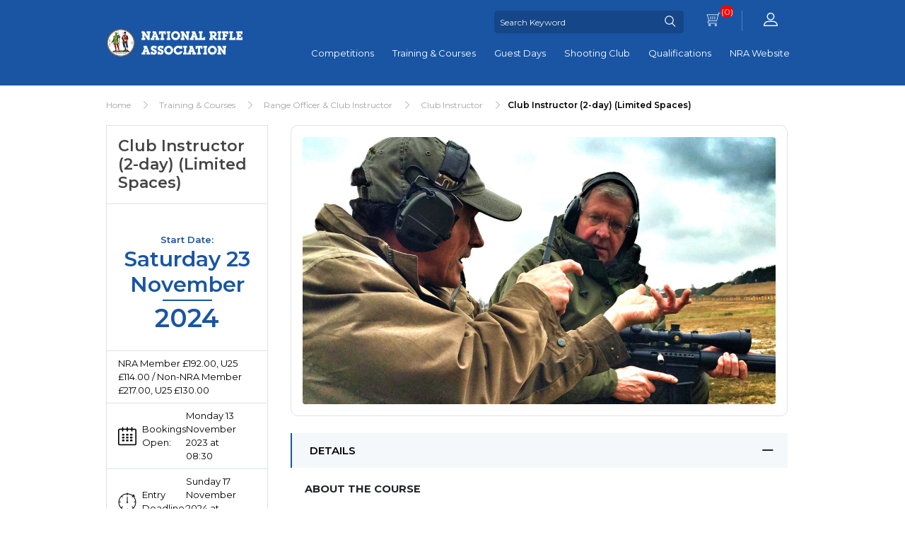

--- FILE ---
content_type: text/html; charset=utf-8
request_url: https://online.nra.org.uk/club-instructor-2-day-19
body_size: 24059
content:
<!DOCTYPE html><html lang=en class=html-product-details-page><head><title>NRA. Club Instructor (2-day) (Limited Spaces)</title><meta charset=UTF-8><meta name=description content=""><meta name=keywords content=""><meta name=generator content=nopCommerce><meta name=viewport content="width=device-width, initial-scale=1"><meta name=google-site-verification content=Ffvmq918_qp1B_Occ4TNCOCLCnPYsQrFIm-qoP26giM><meta property=og:type content=product><meta property=og:title content="Club Instructor (2-day) (Limited Spaces)"><meta property=og:description content=""><meta property=og:image content=https://online.nra.org.uk/images/thumbs/0002737_club-instructor-2-day-limited-spaces_1200.jpeg><meta property=og:image:url content=https://online.nra.org.uk/images/thumbs/0002737_club-instructor-2-day-limited-spaces_1200.jpeg><meta property=og:url content=https://online.nra.org.uk/club-instructor-2-day-19><meta property=og:site_name content="NRA Online Entry System"><meta property=twitter:card content=summary><meta property=twitter:site content="NRA Online Entry System"><meta property=twitter:title content="Club Instructor (2-day) (Limited Spaces)"><meta property=twitter:description content=""><meta property=twitter:image content=https://online.nra.org.uk/images/thumbs/0002737_club-instructor-2-day-limited-spaces_1200.jpeg><meta property=twitter:url content=https://online.nra.org.uk/club-instructor-2-day-19><link href=/lib/jquery-ui/jquery-ui-1.12.1.custom/jquery-ui.min.css rel=stylesheet><link href=/Themes/Nra/Content/css/NRA/fullcalendar.css rel=stylesheet><link href="/Themes/Nra/Content/css/styles.css?v=1.2.2" rel=stylesheet><link href=/Themes/Nra/Content/bootstrap-4.3.1/css/bootstrap.min.css rel=stylesheet><link href="/Themes/Nra/Content/css/custom.css?v=1.4.6" rel=stylesheet><link href=/lib/magnific-popup/magnific-popup.css rel=stylesheet><link rel=apple-touch-icon sizes=180x180 href=/icons/icons_0/apple-touch-icon.png><link rel=icon type=image/png sizes=32x32 href=/icons/icons_0/favicon-32x32.png><link rel=icon type=image/png sizes=192x192 href=/icons/icons_0/android-chrome-192x192.png><link rel=icon type=image/png sizes=16x16 href=/icons/icons_0/favicon-16x16.png><link rel=manifest href=/icons/icons_0/site.webmanifest><link rel=mask-icon href=/icons/icons_0/safari-pinned-tab.svg color=#5bbad5><link rel="shortcut icon" href=/icons/icons_0/favicon.ico><meta name=msapplication-TileColor content=#2d89ef><meta name=msapplication-TileImage content=/icons/icons_0/mstile-144x144.png><meta name=msapplication-config content=/icons/icons_0/browserconfig.xml><meta name=theme-color content=#ffffff><script>function showHideOtherTextBox(n){$("#event_question_"+n+" option:selected").text().toLowerCase()=="other"||$("#event_question_"+n+" option:selected").text().toLowerCase()=="others"?$("#ddlOther_textBox_Value_"+n).show():($("#ddlOther_textBox_Value_"+n).val(""),$("#ddlOther_textBox_Value_"+n).hide())}</script><body><div class=ajax-loading-block-window style=display:none></div><div id=dialog-notifications-success title=Notification style=display:none></div><div id=dialog-notifications-error title=Error style=display:none></div><div id=dialog-notifications-warning title=Warning style=display:none></div><div id=bar-notification class=bar-notification-container data-close=Close></div><!--[if lte IE 8]><div style=clear:both;height:59px;text-align:center;position:relative><a href=http://www.microsoft.com/windows/internet-explorer/default.aspx target=_blank> <img src=/Themes/Nra/Content/images/ie_warning.jpg height=42 width=820 alt="You are using an outdated browser. For a faster, safer browsing experience, upgrade for free today."> </a></div><![endif]--><div class=master-wrapper-page><span class=please-wait id=question-loader style=display:none>Please wait.</span><div class="header container-fluid"><div class=header-lower><div class=master-wrapper-content><div class=header-logo><a href="/"> <img alt="NRA Online Entry System" src=https://online.nra.org.uk/images/thumbs/0000096_nra-logo.png> </a></div><div class=header-menu><div class="header-upper d-flex justify-content-lg-end align-items-center align-items-lg-start flex-column flex-sm-row col-10 col-lg-12 px-lg-0"><div class="search-box store-search-box px-0"><form method=get id=small-search-box-form class="col-12 p-0" action=/search><div class="input-group search-box"><input type=text class="search-box-text form-controlborder-0" id=small-searchterms autocomplete=off name=q placeholder="Search Keyword" aria-label="Search Keyword"><div class=input-group-append><button type=submit class="button-1 search-box-button btn btn-primary py-0" value=Search> <span class="flaticon-search font-weight-bold"></span> </button></div></div></form></div><div class="header-links-wrapper px-0 my-1 my-sm-0"><div class=header-links><ul><li id=topcartlink><a href=/cart class=ico-cart> <span class=flaticon-buy></span> <span class=cart-qty>(0)</span> </a><li><a href="/login?returnUrl=%2Fclub-instructor-2-day-19" class=ico-login><span class=flaticon-user></span></a></ul></div><div id=flyout-cart class=flyout-cart><div class=mini-shopping-cart><div class=count>You have no items in your shopping cart.</div></div></div></div></div><ul class="top-menu notmobile"><li><a href=/competitions> Competitions </a><li><a href=/courses> Training &amp; Courses </a><li><a href=/guest-days> Guest Days </a><li><a href=/shootingclubs> Shooting Club </a><li><a href=/qualifications> Qualifications </a><li><a href="https://nra.org.uk/"> NRA Website </a></ul><div class="menu-toggle mb-5 mb-sm-0"><span class=flaticon-menu></span></div><ul class="top-menu mobile"><li><a href=/competitions> Competitions </a><li><a href=/courses> Training &amp; Courses </a><li><a href=/guest-days> Guest Days </a><li><a href=/shootingclubs> Shooting Club </a><li><a href=/qualifications> Qualifications </a><li><a href="https://nra.org.uk/"> NRA Website </a></ul></div></div></div></div><div class="container-fluid px-0"><div class=master-wrapper-content><div class=breadcrumb><ul itemscope itemtype=http://schema.org/BreadcrumbList><li><span> <a href="/"> <span>Home</span> </a> </span> <span class=delimiter>&gt;</span><li itemprop=itemListElement itemscope itemtype=http://schema.org/ListItem><a href=/courses itemprop=item> <span itemprop=name>Training &amp; Courses</span> </a> <span class=delimiter>&gt;</span><meta itemprop=position content=1><li itemprop=itemListElement itemscope itemtype=http://schema.org/ListItem><a href=/range-officer itemprop=item> <span itemprop=name>Range Officer &amp; Club Instructor</span> </a> <span class=delimiter>&gt;</span><meta itemprop=position content=2><li itemprop=itemListElement itemscope itemtype=http://schema.org/ListItem><a href="/course?catids=46&amp;subcatid=55" itemprop=item> <span itemprop=name>Club Instructor</span> </a> <span class=delimiter>&gt;</span><meta itemprop=position content=3><li itemprop=itemListElement itemscope itemtype=http://schema.org/ListItem><strong class=current-item itemprop=name>Club Instructor (2-day) (Limited Spaces)</strong> <span itemprop=item itemscope itemtype=http://schema.org/Thing id=/club-instructor-2-day-19> </span><meta itemprop=position content=4></ul></div></div><div class=master-column-wrapper><div class=center-1><style>#product_eventdocumentsfordownload button.btn.btn-link:after{content:"Show less documents"}#product_eventdocumentsfordownload button.btn.btn-link.collapsed:after{content:"View all docuements"}</style><div class="page product-details-page master-wrapper-content"><div class=page-body><form method=post id=product-details-form action=/club-instructor-2-day-19><div itemscope itemtype=http://schema.org/Product data-productid=1739><div class="product-essential row mx-0"><div class="col-12 col-lg-3 pr-sm-3 px-0 filter-sidebar"><div class="border mb-4 blk"><div class="product-name border-bottom col p-3"><h5 class=mb-0 itemprop=name>Club Instructor (2-day) (Limited Spaces)</h5></div><div class=overview-buttons></div><div class="start-date border-bottom text-center py-3"><span>Start Date:</span><h4 class=underline>Saturday 23 November</h4><h4>2024</h4></div><div class="px-3 py-2 d-flex border-bottom"><span>NRA Member £192.00, U25 £114.00 / Non-NRA Member £217.00, U25 £130.00</span></div><div class="px-3 py-2 d-flex border-bottom"><div class="col-5 px-0 d-flex align-items-center"><span class="flaticon-timetable fi-2x mr-2"></span> Bookings Open:</div><div class="col-7 d-flex align-items-center">Monday 13 November 2023 at 08:30</div></div><span></span><div class="px-3 py-2 d-flex border-bottom"><div class="col-5 px-0 d-flex align-items-center"><span class="flaticon-round-stopwatch fi-2x mr-2"></span> Entry Deadline:</div><div class="col-7 d-flex align-items-center">Sunday 17 November 2024 at 23:30</div></div><div class="px-3 py-2 d-flex border-bottom"><div class="col-5 px-0 d-flex align-items-center"><span class="flaticon-placeholder fi-2x mr-2"></span> Venue:</div><div class="col-7 d-flex align-items-center">National Shooting Centre, Bisley</div></div><div class="col-12 py-2 d-flex align-items-center"><h3 class="font-lg m-0">Contact Information:</h3></div><div class="px-3 d-flex border-bottom"><span><p>For more information, please contact <a href=mailto:kelly.king@nra.org.uk>kelly.king@nra.org.uk</a><p><div style=display:none></div><div style=display:none></div></span></div></div></div><div class="col-12 col-lg-9 px-sm-3 px-0"><div class="p-3 border rounded"><div class="picture h-auto"><img alt="Picture of Club Instructor (2-day) (Limited Spaces)" class="img-fluid w-100 rounded" src=https://online.nra.org.uk/images/thumbs/0002737_club-instructor-2-day-limited-spaces_1200.jpeg title="Picture of Club Instructor (2-day) (Limited Spaces)" itemprop=image id=main-product-img-1739></div></div><div id=overview class="accordion product_description my-4"><div class="card border-0 mb-4"><div id=headingOne class="card-header border-bottom-0 pr-0"><h2 class=mb-0><button class="btn btn-link" type=button data-toggle=collapse data-target=#overview-body> Details </button></h2></div><div id=overview-body class="collapse show" data-parent=#overview><div class=card-body><p><strong><span style=font-size:11pt>ABOUT THE COURSE</span></strong><p><span style=font-size:11pt>The Club Instructor course is designed to provide experienced club members with the qualification that they need to be able to officially train new and existing shooters, within their own clubs, to the standards of safety and competence required by the NRA Safe Shooting System.  </span><p><span style=font-size:11pt> </span><p><span style=font-size:11pt>Students can expect a busy two days. There is much to absorb in a relatively short time, and participation and discussion are encouraged throughout the course. The course is loosely structured around the NRA Probationary Course syllabus, but seen from the instructor’s point of view. It is deliberately not based on any shooting discipline, but is wide ranging in approach, starting by concentrating on the elements of safety which are common to all types of shooting. </span><p><span style=font-size:11pt> </span><p><span style=font-size:11pt>Topics include such things as communication skills and instructional techniques, as well as the use of firearms in a club context. Ballistics, how firearms work, different sighting systems, ammunition, ranges and other relevant aspects of the law are also covered.</span><p><span style=font-size:11pt> </span><p><span style=font-size:11pt>Students are expected to demonstrate their knowledge and their ability to instruct by means of written tests and practical exercises.</span><p><span style=font-size:11pt> </span><p><span style=font-size:12pt>This is a two-day course, each day running from <strong>0830 - 1630</strong>. It is mainly classroom based, with some range work on day two.</span><p><span style=font-size:11pt><strong>Joining instructions with info on timings and location will be sent out around <span style=text-decoration:underline>2 weeks</span> before the course date. </strong></span><p><p><span style=font-size:11pt> </span><p><strong><span style=font-size:11pt>PREPARATION</span></strong><p><span style=font-size:11pt>It is a requirement that you pre-read the Probationary Training Manual before attending the course, found by <a href=https://nra.org.uk/wp-content/uploads/NRA-Probationary-Training-Manual.pdf>clicking here.</a></span><p><p><p>--------<p><p><p><p><span style=font-size:11pt;color:#f00><strong>COURSE CANCELLATION POLICY:</strong></span><p><p><span style=font-size:11pt><strong>If you need to cancel/ rebook:</strong></span><p><p><span style=font-size:11pt>Cancellation/re-booking less than 5 working days before the course will incur a £20 cancellation charge.</span><p><p><p><span style=font-size:11pt><strong>If the NRA needs to cancel a course:</strong></span><p><p><span style=font-size:11pt>All courses hold the possibility of being cancelled if they do not reach the minimum number of attendees. If this happens, we will endeavour to give you as much notice as possible. You will be given the option to transfer over to a new date, or to receive a full refund for the course. </span><p><p><span style=font-size:11pt>Please note, any non-refundable accommodation booked by you is done so at your own risk. The cost of this will not be reimbursed by the NRA should a course need to be cancelled. </span><p><div style=display:none></div><div style=display:none></div></div></div></div></div><div class="row mx-0 bg-secondary align-items-center justify-content-end"></div><div class="row mx-sm-0 my-4 align-items-center justify-content-sm-end justify-content-center terms-conditions-row"><div class="col-sm-5 px-sm-0"></div></div></div></div></div><input name=__RequestVerificationToken type=hidden value=CfDJ8P7SKXrDb_9Ihu1t-Lwpqnao4SJZnH5JdaPWiAl5TiX8wdmaHIFYWHZUJS7n-MzQMDUaYvHden7cZOaqVrkLi_lR9I30nGUPjyTRV76xR9vqA38zSstgGwA6APHf1bDIbsKjZEcB-q_Ys9zxuRinL4U></form></div></div><script>noProductSelected="Please select any product first"</script></div></div></div><div class=footer><div class="footer-upper row mx-auto pb-3"><div class="footer-block information col-12 col-sm-7 col-md-5"><div class=topic-block><div class=topic-block-title><h2>Our Location</h2></div><div class=topic-block-body><p>Bisley, Brookwood, Surrey, GU24 0PB<br>Charity No. 219858.<p>E-mail: <a href=mailto:info@nra.org.uk>info@nra.org.uk</a><br>Tel: 01483 797777<br>Fax: 01483 797285<div id=gtx-trans style=position:absolute;left:41px;top:70px></div></div></div></div><div class="footer-block quick-links col-12 col-sm-5 col-md-4"><div class=topic-block><div class=topic-block-title><h2>Quick Links</h2></div><div class=topic-block-body><ul><li><a href=/competitions>Competitions</a><li><a href=/courses>Courses</a><li><a href=/skill-courses>Skill Courses</a><li><a href=/probationary-courses>Probationary Courses</a><li><a href=/range-officer-renewals>Qualifications Renewals</a><li><a href=/guest-days>Guest Days</a><li><a href=/testnew>Shooting Club</a><li><a href="https://nra.org.uk/nra-data-privacy-notice-gdpr/">GDPR</a><li><a href=/conditions-of-use>Declaration, Terms &amp; Conditions</a></ul></div></div></div><div class="footer-block follow-us col col-md-3"><div class=social><div class=title><strong>Get in Touch</strong></div><ul class=networks><li class=facebook><a href="https://www.facebook.com/NRAUK/" target=_blank>Facebook</a><li class=twitter><a href=https://twitter.com/NRAofUK target=_blank>Twitter</a><li class=youtube><a href="https://www.instagram.com/nrauk/" target=_blank>YouTube</a></ul></div><div class=payment-method-logo><div class=topic-block><div class=topic-block-title><h2>Safely Secure By</h2></div><div class=topic-block-body><ul class="d-flex align-items-center flex-wrap"><li class="col-4 px-0 pr-2 mb-2"><img class=img-fluid src=/images/uploaded/Sgaepay_Logo.png alt=""></ul></div></div><script>var tlJsHost=window.location.protocol=="https:"?"https://secure.trust-provider.com/":"http://www.trustlogo.com/";document.write(unescape("%3Cscript src='"+tlJsHost+"trustlogo/javascript/trustlogo.js' type='text/javascript'%3E%3C/script%3E"))</script><script language=JavaScript>TrustLogo("https://www.positivessl.com/images/seals/positivessl_trust_seal_sm_124x32.png","POSDV","none")</script></div></div></div><div class=footer-lower><div class=footer-info><span class=footer-disclaimer>Copyright &copy; 2026 NRA Online Entry System. All rights reserved.</span></div></div></div><div class="modal fade" id=term-conditions tabindex=-1 role=dialog aria-labelledby=exampleModalLongTitle aria-hidden=true><div class=modal-dialog role=document style=max-width:768px><div class=modal-content><div class=modal-header><h5 class=modal-title id=exampleModalLongTitle>Declaration, Terms and Conditions (Click to read)</h5><button type=button class=close data-dismiss=modal aria-label=Close> <span aria-hidden=true>&times;</span> </button></div><div class=modal-body style=max-height:300px;overflow:auto><div class=topic-block><div class=topic-block-title><h2>Declaration: Entry Terms and Conditions</h2></div><div class=topic-block-body><p>Last updated 24.11.23<p><p><strong>When entering Target Rifle Imperial Meeting: </strong>I undertake to do Special Duties, if required, on any day on which I have entered a squadded competition<p><strong>When entering on behalf of a team: </strong>I confirm that all team members are eligible to compete and will comply with the NRA Rules and Regulations as below<p><h2><strong><span style=font-size:12pt>General Terms:</span></strong></h2><ul><li>I agree I meet the entry criteria as stated within the Event Notes of the Event I am entering<li>I meet at least one of the following conditions that legitimises my access to firearms:<ul><li>I am an individual member of the NRA<li>I make this declaration as a participant in an NRA Guest Day<li>I hold a Firearm Certificate or GB Visitor's Permit permitting me to use, for target shooting, the firearms that I shall fire in this Event<li>I am a member of a Club Approved by the Home Office, the Scottish Ministers or the PSNI and will be shooting as a member of that club and will use any firearm for which I do not hold a Firearm Certificate only in accordance with the applicable exemptions to S1 Firearms Act 1968 as amended</ul><li>I am not a prohibited person within the meaning of Section 21 Firearms Act 1968 (as amended)<li>I have never had a Firearm or Shotgun Certificate refused or revoked. (If you have, please enclose full details in a sealed envelope marked 'Confidential')<li>I agree that I have been warned that ear protection must and eye protection may be required to be worn at all times in the vicinity of all firing points while shooting is in progress, and shall not hold the organiser responsible for any injury resulting from non-compliance therewith. Any mandatory details will be contained within the specific Event Notes for each Event<li>I confirm that the information given in this form is true, complete and accurate</ul><h2><span style=font-size:12pt><strong>Competition Terms:</strong></span></h2><p><ul><li>I agree to abide by the rules of the National Rifle Association and of the Event and I will accept the decisions of the Event Director or the NRA as final<li>On the first day of the Event I will be aged fourteen years or over; OR I have the written approval of the NRA and the Event director to participate notwithstanding my age.<li>I certify that I am qualified to participate in accordance with the Regulations and hold a current certificate of Safety and Competence, which I will present at the Event<li>I am an individual member of the NRA; or by virtue of at least one of the following I meet the criteria to be granted, and I apply for, temporary membership of the NRA for the duration of the Event:<ul><li>I hold a UK Firearm Certificate, GB Visitor’s Firearm Permit or Permit under S7 Firearms Act 1968 authorising possession of a full-bore rifle, small-bore rifle or muzzle-loading pistol<li>I am a full member of a club Approved by the Home Office, the Scottish Ministers or the PSNI<li>I am a present member of HM Forces and have current military certification of competence with a full-bore rifle</ul></ul><p><ul><li>I agree that results of a Competition and classifications may be published on the internet or elsewhere containing my name, competitor number, class and score<li>I understand that if I have debts to NRA or NSC Ltd over 90 days outstanding, squadding cards will not be issued to me until these have been settled in full<li></ul><p><p><p><h2><strong><span style=font-size:12pt>Further Terms:</span></strong></h2><p>Any additional terms, such as cancellation policies, will be detailed in the specific Event Notes for each Event</div></div></div><div class=modal-footer><button type=button class="btn btn-primary" data-dismiss=modal>Close</button></div></div></div></div></div><script src=/lib/jquery/jquery-3.3.1.min.js></script><script src=/lib/jquery-migrate/jquery-migrate-3.0.1.min.js></script><script src=/lib/jquery-validate/jquery.validate-v1.17.0/jquery.validate.min.js></script><script src=/lib/jquery-validate/jquery.validate.unobtrusive-v3.2.10/jquery.validate.unobtrusive.min.js></script><script src=/lib/jquery-ui/jquery-ui-1.12.1.custom/jquery-ui.min.js></script><script src=/Themes/Nra/Content/bootstrap-4.3.1/js/bootstrap.min.js></script><script src=/Themes/Nra/Content/owlcarousel/owl.carousel.min.js></script><script src=/js/NRA/moment.min.js></script><script src=/lib/datatables/js/jquery.dataTables.min.js></script><script src=/js/NRA/fullcalendar.min.js></script><script src=/js/public.common.js></script><script src=/js/public.ajaxcart.js></script><script src=/js/public.countryselect.js></script><script src=/lib/magnific-popup/jquery.magnific-popup.min.js></script><script>$("#small-search-box-form").on("submit",function(n){$("#small-searchterms").val()==""&&(alert("Please enter some search keyword"),$("#small-searchterms").focus(),n.preventDefault())})</script><script>$(document).ready(function(){var n,t;$("#small-searchterms").autocomplete({delay:500,minLength:3,source:"/catalog/searchtermautocomplete",appendTo:".search-box",select:function(n,t){return $("#small-searchterms").val(t.item.label),setLocation(t.item.producturl),!1},open:function(){n&&(t=document.getElementById("small-searchterms").value,$(".ui-autocomplete").append('<li class="ui-menu-item" role="presentation"><a href="/search?q='+t+'">View all results...<\/a><\/li>'))}}).data("ui-autocomplete")._renderItem=function(t,i){var r=i.label;return n=i.showlinktoresultsearch,r=htmlEncode(r),$("<li><\/li>").data("item.autocomplete",i).append("<a><span>"+r+"<\/span><\/a>").appendTo(t)}})</script><script>$(document).ready(function(){$(".header").on("mouseenter","#topcartlink",function(){$("#flyout-cart").addClass("active")});$(".header").on("mouseleave","#topcartlink",function(){$("#flyout-cart").removeClass("active")});$(".header").on("mouseenter","#flyout-cart",function(){$("#flyout-cart").addClass("active")});$(".header").on("mouseleave","#flyout-cart",function(){$("#flyout-cart").removeClass("active")})})</script><script>$(document).ready(function(){$(".menu-toggle").on("click",function(){$(this).siblings(".top-menu.mobile").slideToggle("slow")});$(".top-menu.mobile .sublist-toggle").on("click",function(){$(this).siblings(".sublist").slideToggle("slow")})})</script><script>AjaxCart.init(!1,".header-links .cart-qty",".header-links .wishlist-qty","#flyout-cart")</script><script>$(".owl-carousel").owlCarousel({loop:!1,rewind:!0,autoplay:!0,autoplayTimeout:5e3,margin:30,nav:!1,responsive:{0:{items:1,nav:!0,dots:!1,autoplay:!1},600:{items:2},1e3:{items:3}}})</script><script>$(document).ready(function(){$(".footer-block .title").on("click",function(){var n=window,t="inner",i;"innerWidth"in window||(t="client",n=document.documentElement||document.body);i={width:n[t+"Width"],height:n[t+"Height"]};i.width<769&&$(this).siblings(".list").slideToggle("slow")})})</script><script>$(document).ready(function(){$(".block .title").on("click",function(){var n=window,t="inner",i;"innerWidth"in window||(t="client",n=document.documentElement||document.body);i={width:n[t+"Width"],height:n[t+"Height"]};i.width<1001&&$(this).siblings(".listbox").slideToggle("slow")})})</script>

--- FILE ---
content_type: text/css
request_url: https://online.nra.org.uk/Themes/Nra/Content/css/custom.css?v=1.4.6
body_size: 98513
content:
@import url('https://fonts.googleapis.com/css?family=Montserrat:400,500,600,700&display=swap');
/*<-- Owl Stylesheets -->*/
@import url('../owlcarousel/owl.carousel.min.css');
@import url('../owlcarousel/owl.theme.default.min.css');
/*Flat Icons*/
@import url('../flat-icons/flaticon.css');

/*---flaticon---*/
.flaticon-jpeg:before,
.flaticon-jpg:before,
.flaticon-png:before {
	content: "\f113";
}

.flaticon-pdf:before {
	content: "\f114";
}

.flaticon-doc:before,
.flaticon-docx:before {
	content: "\f115";
}

/*---flaticon sizes---*/
.fi-xs::before,
.font-xs {
	font-size: .75em;
}

.fi-sm::before,
.font-sm {
	font-size: .875em;
}

.fi-lg::before,
.font-lg {
	font-size: 1.33em;
}

.fi-1x::before,
.font-1x {
	font-size: 1em;
}

.fi-2x::before,
.font-2x {
	font-size: 2em;
}

.filter-sidebar .fi-2x::before,
.filter-sidebar .font-2x {
	font-size: 26px;
}

.fi-3x::before,
.font-3x {
	font-size: 3em
}

.fi-4x::before,
.font-4x {
	font-size: 4em;
}

.fi-5x::before,
.font-5x {
	font-size: 5em;
}

.font-weight-medium {
	font-weight: 500 !important;
}

/*---colors---*/
.text-primary {
	color: #1955a3 !important;
}

.bg-primary {
	background-color: #1955a3 !important;
}

.bg-secondary {
	background-color: #F4F8FB !important;
}

.bg-gray {
	background-color: #b3b3b3 !important;
}

.bg-sky-dark {
	background-color: #C9D7E9 !important;
}

.bg-light {
	background-color: #DDE7F1 !important;
}

.border-primary {
	border-color: #1955a3 !important;
}

.border-secondary {
	border-color: #F4F8FB !important;
}

.border-light {
	border-color: #DDE7F1 !important;
}

.text-black {
	color: #000 !important;
}

.text-muted {
	color: #898989 !important;
}

.accordion .card-body .table {
	border-top: 4px solid #B3CBE6;
	border-bottom: 4px solid #B3CBE6;
}

.table-striped tbody tr:nth-of-type(odd) {
	background-color: #F4F8FB;
}

.table-striped tbody tr:nth-of-type(even) {
	background-color: #DDE7F1;
}

.accordion .card-body tbody tr.disabled {
	background-color: #b3b3b3 !important;
}

/*---button---*/

.btn {
	font-size: 13px;
}

.btn-outline-primary {
	color: #1955a3;
	border-color: #1955a3;
}

	.btn-outline-primary:hover, .btn-outline-primary:not(:disabled):not(.disabled).active,
	.btn-outline-primary:not(:disabled):not(.disabled):active,
	.show > .btn-outline-primary.dropdown-toggle {
		color: #fff;
		background-color: #1955a3;
		border-color: #1955a3;
	}


/*---border---*/

.border-dashed {
	border-style: dashed !important;
	border-width: 1.5px !important;
}

.border.rounded {
	border-radius: 10px !important;
}

.margin-t-5 {
	margin-top: 15px;
}

.modal-open .modal {
	background: rgba(0, 0, 0, 0.50) !important;
}

.modal-backdrop.show {
	opacity: .5;
	display: none;
}

/*---pager---*/
.pager li {
	margin: 0 2px;
}

	.pager li a, .pager li span {
		color: #000;
		background-color: #fff;
	}

	.pager li.current-page span {
		background-color: #1955a3;
		color: #fff;
	}

/*---validations---*/

.form-group .field-validation-valid {
	position: absolute;
	color: #f56363;
}

.question-section .form-group .field-validation-valid {
	position: relative;
	text-align: left;
}

/*---scrollbar---*/
body::-webkit-scrollbar {
	width: 5px;
}

body::-webkit-scrollbar-track {
	-webkit-box-shadow: inset 0 0 6px #DEDEDE;
	-moz-box-shadow: inset 0 0 6px #DEDEDE;
	box-shadow: inset 0 0 6px #DEDEDE;
}

body::-webkit-scrollbar-thumb {
	background-color: #808080;
	outline: 1px solid slategrey;
}

body {
	font-family: 'Montserrat', sans-serif !important;
	font-size: 13px;
}

a:hover {
	text-decoration: none;
}

.master-wrapper-page{
    position:relative;
}

.master-wrapper-content {
    margin: 0 auto;
}
/*----search box---*/

.remove-filter a {
	background-color: transparent;
	padding: 5px 10px;
	color: #000;
}

	.remove-filter a:hover {
		color: #1955a3;
		background-color: transparent;
	}
/*---btn---*/

[class^="flaticon-"]:before, [class*=" flaticon-"]:before, [class^="flaticon-"]:after, [class*=" flaticon-"]:after {
	margin-left: 0px;
}

.btn-primary {
	color: #fff;
	background-color: #1955a3;
	border-color: #1955a3;
}

/*------RangeSlider------*/
.rangeslider {
	background: #A4A4A4;
	position: relative;
	border-radius: 50px;
}

.rangeslider--horizontal {
	height: 5px;
	width: 100%
}


	.rangeslider--horizontal:before {
		content: "";
		width: 16px;
		height: 16px;
		background: #1955a3;
		position: absolute;
		top: -6px;
		border-radius: 50px;
	}

.rangeslider--vertical {
	width: 20px;
	min-height: 150px;
	max-height: 100%
}

.rangeslider--disabled {
	filter: alpha(Opacity=40);
	opacity: .4
}

.rangeslider__fill {
	background: #1955A3;
	position: absolute
}

.rangeslider--horizontal .rangeslider__fill {
	top: 0;
	height: 100%;
	border-radius: 50px;
}

.rangeslider--vertical .rangeslider__fill {
	bottom: 0;
	width: 100%
}

.rangeslider__handle {
	background: #1955A3;
	cursor: pointer;
	display: inline-block;
	width: 16px;
	height: 16px;
	position: absolute;
	-moz-box-shadow: 0 0 8px rgba(0, 0, 0, .3);
	-webkit-box-shadow: 0 0 8px rgba(0, 0, 0, .3);
	box-shadow: 0 0 8px rgba(0, 0, 0, .3);
	-moz-border-radius: 50%;
	-webkit-border-radius: 50%;
	border-radius: 50%
}


.rangeslider--horizontal .rangeslider__handle {
	top: -6px;
	touch-action: pan-y;
	-ms-touch-action: pan-y
}

.rangeslider--vertical .rangeslider__handle {
	left: -10px;
	touch-action: pan-x;
	-ms-touch-action: pan-x
}

input[type=range]:focus + .rangeslider .rangeslider__handle {
	-moz-box-shadow: 0 0 8px rgba(255, 0, 255, .9);
	-webkit-box-shadow: 0 0 8px rgba(255, 0, 255, .9);
	box-shadow: 0 0 8px rgba(255, 0, 255, .9)
}


/*# sourceMappingURL=rangeslider.min.css.map */


*,
*:before,
*:after {
	-moz-box-sizing: border-box;
	-webkit-box-sizing: border-box;
	box-sizing: border-box;
}


.rangeslider__value-bubble {
	background-color: #1955a3;
	color: #fff;
	display: block;
	padding: 2px;
	position: absolute;
	bottom: 100%;
	margin-bottom: 20px;
	width: 50px;
	margin-left: -26px;
	text-align: center;
	-moz-border-radius: 12px;
	-webkit-border-radius: 12px;
	border-radius: 12px;
	-moz-box-shadow: 0 0 8px rgba(0, 0, 0, .3);
	-webkit-box-shadow: 0 0 8px rgba(0, 0, 0, .3);
	box-shadow: 0 0 8px rgba(0, 0, 0, .3);
}

	.rangeslider__value-bubble:before, .rangeslider__value-bubble:after {
		border-width: 11px;
		border-style: solid;
		border-color: transparent;
		content: "";
		display: block;
		margin: auto;
		width: 10px;
		position: absolute;
		left: 0;
		right: 0;
	}

	.rangeslider__value-bubble:before {
		border-top-color: transparent;
		border-bottom-width: 0;
		bottom: -11px;
	}

	.rangeslider__value-bubble:after {
		border-top-color: #1955a3;
		border-bottom-width: 0;
		bottom: -10px;
	}

/*------/RangeSlider------*/

/*---breadcrumb---*/
.breadcrumb .delimiter {
	font-size: 0px;
	width: 0px;
}

.breadcrumb ul li:first-child .delimiter {
	width: 10px;
}

.breadcrumb .delimiter:before {
	content: "\f10f";
	font-family: Flaticon;
	font-size: 12px;
}

.breadcrumb {
	background: transparent;
	margin: 0 auto;
	padding-left: 0;
	padding-right: 0;
}

	.breadcrumb li:first-child span, .breadcrumb li:first-child a {
		margin-left: 0px;
	}

	.breadcrumb ul {
		margin-bottom: 0;
	}

	.breadcrumb li {
		display: inline-flex;
		max-height: 32px;
	}

		.breadcrumb li * {
			font-size: 12px;
			color: #a4a4a4;
		}

	.breadcrumb strong {
		font-weight: 600;
		color: #000 !important;
	}

/*----custom checkBox---*/
.custom-checkbox {
	position: relative;
}

	.custom-checkbox label.custom-control-label {
		width: 85%;
		position: relative;
		left: 24px;
		cursor: pointer;
	}

	.custom-checkbox .custom-control-input:indeterminate ~ .custom-control-label::before,
	.custom-control-input:not(:disabled):active ~ .custom-control-label::before {
		border-color: #d9d9d9;
		background-color: #fff !important;
	}

	.custom-checkbox .custom-control-input:indeterminate ~ .custom-control-label::after {
		background-image: none;
	}

	.custom-checkbox input,
	input.applyFilter,
	input.applyCategoryFilter {
		position: absolute;
		z-index: 1;
		top: 0;
		height: 1.4rem;
		cursor: pointer;
		width: 1.2rem;
	}

.custom-radio .custom-control-label {
	line-height: normal;
	cursor: pointer;
}

	.custom-radio .custom-control-label::before {
		border-radius: 50%;
		top: 0;
	}

	.custom-radio .custom-control-label::after {
		top: 0;
	}

.custom-control-input:checked ~ .custom-control-label::before,
.applyFilter:checked ~ .custom-control-label::before,
.filled-radio .custom-control-input:checked ~ .custom-control-label,
.filled-radio .custom-control-input:focus ~ .custom-control-label::before {
	color: #fff;
	border-color: #1955a3;
	background-color: #1955a3;
	box-shadow: none;
}

.filled-radio .custom-control-input:not(:disabled):active ~ .custom-control-label {
	color: #fff;
	background-color: #b3d7ff;
	border-color: #b3d7ff;
}

.custom-control-label::before {
	transition: background-color 0s ease-in-out,border-color 0s ease-in-out,box-shadow 0s ease-in-out;
}

.filled-radio .custom-control-label::after {
	display: none;
}

.filled-radio .custom-control-label::before {
	position: absolute;
	bottom: -8px;
	top: auto;
	border-radius: 0;
	transform: rotate(45deg);
	left: calc( 50% - .5rem );
	display: block;
	width: 1rem;
	height: 1rem;
	pointer-events: none;
	content: "";
	background-color: transparent;
	border: none;
}

.custom-checkbox .custom-control-label::before {
	border-radius: 0;
	top: -0.1rem;
	height: 1.4rem;
	width: 1.2rem;
}

.custom-checkbox .custom-control-input:checked ~ .custom-control-label::after, .custom-checkbox .applyFilter:checked ~ .custom-control-label::after {
	background-image: none;
	content: "\f106";
	color: #fff;
	font-family: Flaticon;
	left: -1.3rem;
	top: .1rem;
}

/*---accordion---*/

/*.accordion > .card:first-of-type,*/ .side-2 {
	border-bottom: 1px solid #dfdfdf;
}


	.side-2 .accordion button.btn.btn-link,
	.question-section .card-header h6 {
		text-transform: capitalize;
	}


.accordion button.btn.btn-link,
.question-section .card-header h6,
.filled-radio .card-header h6 {
	width: 100%;
	text-align: left;
	color: #000;
	text-decoration: none;
	margin-left: -.5rem;
	font-size: 15px;
	text-transform: uppercase;
	font-weight: 600;
}

.product-filter.product-spec-filter .accordion button.btn.btn-link {
	margin-left: 0;
	padding: 0;
}

.accordion #Categories .list {
	line-height: 23px;
}


	.accordion #Categories .list li a {
		color: #444444;
	}

	.accordion #Categories .list li.active > a {
		color: #1955a3;
		font-weight: bold;
	}


	.accordion #Categories .list li.active ul.sublist {
		margin-left: 10px;
	}



.accordion .card-header {
	background: transparent;
}

.accordion button.btn.btn-link:after {
	content: "\f105"; /* "minus" sign (-) */
	font-family: Flaticon;
	float: right;
}

.accordion button.btn.btn-link.collapsed:after {
	content: '\f104'; /* "plus" sign (+) */
}

#product_eventdocumentsfordownload button.btn.btn-link:after {
	font-family: 'Montserrat', sans-serif !important;
	font-size: 10px;
	color: #1955a3;
	font-weight: 700;
}

#product_eventdocumentsfordownload button.btn.btn-link.not:after {
	content: none !important;
}

/*---validation-errors---*/

.message-error, .field-validation-error, .username-not-available-status, .poll-vote-error, .password-error {
	text-align: left;
}

.topic-block a, .topic-page a {
	text-decoration: none;
}

/*---descriptions p---*/

.category-description p,
.manufacturer-description p,
.full-description p,
.topic-block p,
.topic-page p,
.post-body p,
.news-body p {
	margin: 10px 0;
	text-align: unset;
}

/*---HEADER---*/
.header {
	background-color: #1955A3;
}

body.modal-open {
	padding-right: 5px !important;
}

	body.modal-open .header {
		z-index: 0;
	}

.header-menu {
	display: table-cell;
	width: 80%;
	padding: 15px 0;
}

/*---topmenu---*/

#topcartlink {
	background-color: rgba(0, 0, 0, 0);
	border-right: 1px solid rgba(255, 255, 255, 0.25);
	padding: 0px 30px;
}

.flyout-cart {
	top: 35px;
}
.flyout-cart:before {
	width: 0;
	height: 0;
	border-left: 10px solid transparent;
	border-right: 10px solid transparent;
	border-bottom: 10px solid white;
	content: "";
	position: absolute;
	top: -8px;
	left: 87px;
}
.mini-shopping-cart input[type="button"] {
	background-color: #1955a3;
	border-radius: 25px;
}

	.mini-shopping-cart input[type="button"]:hover {
		background-color: #083e84;
	}

.mini-shopping-cart .name a {
	color: #1955a3;
}

	.mini-shopping-cart .name a:hover {
		color: #083e84;
	}

.header-links li {
	padding: 0 30px;
	margin: 0
}

	.header-links li.ico-logout {
		border-left: 1px solid rgba(255, 255, 255, 0.25);
	}

.header-links a, .header-links span {
	line-height: 26px;
}

.header-links #topcartlink a, .header-links li a {
	background: none;
	padding: 0;
	color: #fff;
}

span.cart-qty {
	position: absolute;
	top: -8px;
	background: red;
	line-height: 13px;
	text-align: center;
	height: 18px;
	width: 18px;
	padding-top: 3px;
	border-radius: 50px;
}

.header-links [class^="flaticon-"]:before,
[class*=" flaticon-"]:before,
[class^="flaticon-"]:after,
[class*=" flaticon-"]:after {
	margin-left: 0;
}

/*----login page----*/

.login-page {
	padding: 4rem 0;
	background-image: url(../images/loginCurve.svg), url(../images/CircleSmall.svg), url(../images/target.svg);
	background-position: 102% 20em, 102% -2em, -20em 30em;
	background-repeat: no-repeat;
}

	.login-page > .container {
		-webkit-box-shadow: 13.5px 23.383px 43px rgba(32,94,171,0.1);
		-moz-box-shadow: 13.5px 23.383px 43px rgba(32,94,171,0.1);
		box-shadow: 13.5px 23.383px 43px rgba(32,94,171,0.1);
	}

	.login-page .title strong {
		font-weight: 600;
		font-size: 30px;
	}

	.login-page .returning-wrapper {
		float: unset;
		width: 100%;
		padding: 20px 30px;
	}

	.login-page .bg-image {
		/*background-image: url('../images/login-image.png');*/
		background-image: url('../images/nra_logo_round.png');
		background-size: contain;
		background-repeat: no-repeat;
		background-position: center;
	}

	.login-page .form-fields {
		background-color: #ffffff;
		border-top: none;
	}

	.login-page .inputs label {
		margin: 0px 0 5px;
		text-align: left;
	}

	.login-page .returning-wrapper input[type="text"],
	.login-page .returning-wrapper input[type="email"],
	.login-page .returning-wrapper input[type="password"] {
		width: 100%;
		font-size: 13px;
	}

	.login-page .returning-wrapper .buttons {
		margin: 25px 0 0;
		padding: 0 0 40px 0;
	}

	.login-page span.forgot-password a {
		color: #000;
		line-height: 39px;
	}

	.login-page .login-button {
		font-size: 13px;
		border-radius: 25px;
		background-color: #1955a3;
	}

	.login-page .new-wrapper {
		width: auto;
	}

	.login-page .register span.sign-up {
		font-size: 18px;
		font-weight: 800;
		color: #2870db;
	}

	.login-page .custom-control {
		text-align: left;
	}

.border-round {
	border-radius: 50px;
}

.border-round-left {
	border-radius: 50px 0 0 50px;
}

.border-round-right {
	border-radius: 0 50px 50px 0;
}

.border-round-top {
	border-radius: 50px 50px 0 0;
}

.border-round-bottom {
	border-radius: 0 0 50px 50px;
}

.login-page .overlay {
	height: 100%;
	background-color: rgba(25, 85, 163, 0.1);
}

	.login-page .overlay img.gun {
		position: absolute;
		bottom: -80px;
		left: -80px;
	}

/*---HOMEPAGE---*/
.page.home-page {
	padding-top: 40px;
	background: #F3F7FB;
}

.topic-block-title {
	border-bottom: none;
	padding: 0;
	min-height: auto;
	margin-bottom: 0;
}

.home-page .topic-block-title h2 {
	font-size: 46px;
	font-weight: 600;
}

.topic-block-title h2 {
	font-size: 24px;
	font-weight: 700;
}

.home-page .topic-block .topic-block-body p {
	text-align: center;
}

.home-page-category-grid {
	margin: 20px 0 30px;
}

	.home-page-category-grid .item-grid .item-box {
		background: #fff;
		padding: 12px;
		-webkit-box-shadow: 13.5px 23.383px 43px rgba(32,94,171,0.1);
		-moz-box-shadow: 13.5px 23.383px 43px rgba(32,94,171,0.1);
		box-shadow: 13.5px 23.383px 43px rgba(32,94,171,0.1);
		border-radius: 12px;
	}

		.home-page-category-grid .item-grid .item-box .category-item {
			border-radius: 10px;
			border: 1px solid rgba(0, 0, 0, 0.25);
			padding: 10px;
		}

			.home-page-category-grid .item-grid .item-box .category-item .picture {
				padding: 20px 0;
				border-bottom: 1px solid rgba(0, 0, 0, 0.25);
			}

			.home-page-category-grid .item-grid .item-box .category-item h2.title {
				min-height: 55px;
				margin-bottom: 0;
			}

				.home-page-category-grid .item-grid .item-box .category-item h2.title a,
				.home-page-product-grid .product-item .product-title a,
				.category-page .product-item .product-title a {
					margin-top: 20px;
					font-size: 16px;
					color: #212121;
					font-weight: 600;
					position: relative;
				}

				.home-page-category-grid .item-grid .item-box .category-item h2.title a {
					margin-top: 15px;
				}

.home-page-product-grid .product-item .product-title {
	width: 100%;
	text-overflow: ellipsis;
	overflow: hidden;
	white-space: nowrap;
}

/*.home-page-category-grid .item-grid .item-box .category-item h2.title a:before {
	content: "";
	position: absolute;
	height: 4px;
	width: 40px;
	left: calc(50% - 20px);
	bottom: 8px;
	background: #000;
}*/

.home-page-product-grid .product-item .details p span {
	font-weight: 600;
}


/*------featured-event-slider---owl-carousel---*/
.home-page-product-grid .owl-carousel .owl-item img {
	display: initial;
	width: auto;
}

.home-page-product-grid .owl-carousel .owl-item {
	margin-bottom: 48px;
}

.home-page-product-grid .owl-theme .owl-dots .owl-dot span {
	width: 40px;
	height: 3px;
	background-color: #969696;
}

.home-page-product-grid .owl-theme .owl-dots .owl-dot.active span, .owl-theme .owl-dots .owl-dot:hover span {
	background-color: #1955A3 !important;
}



.home-page-product-grid .product-item, .category-page .product-item {
	border-radius: 13px;
	-webkit-box-shadow: 13.5px 23.383px 43px rgba(32,94,171,0.1);
	-moz-box-shadow: 13.5px 23.383px 43px rgba(32,94,171,0.1);
	box-shadow: 13.5px 23.383px 43px rgba(32,94,171,0.1);
}

	.home-page-product-grid .product-item .picture img, .category-page .product-item .picture img {
		border-radius: 13px 13px 0 0;
	}

	.home-page-product-grid .product-item .details, .category-page .product-item .details {
		padding: 12px;
	}


.featured-event {
	padding: 50px 0 40px;
	overflow: hidden;
}

.guest_days_upcoming_events .featured-event,
.competitions_upcoming_events .featured-event,
.shooting_club_upcoming_events .featured-event {
	padding: 10px 0 55px;
}

.guest_days_upcoming_events,
.competitions_upcoming_events,
.shooting_club_upcoming_events {
	padding-top: 40px;
}

.home-page .featured-event {
	padding: 40px 0 30px;
}

.featured-event .home-page-product-grid .product-item .add-info .buttons {
	text-align: right;
	margin: 0px 0 10px
}

.featured-event .home-page-product-grid .product-item .picture div.image {
	height: 230px;
	background-size: cover;
	background-position: center;
	background-repeat: no-repeat;
	border-radius: 10px 10px 0 0;
}

.featured-event .home-page-product-grid .product-item .add-info .buttons input,
.featured-event .home-page-product-grid .product-item .add-info .buttons {
	background: no-repeat;
	border: none;
	color: #2870db;
}

	.featured-event .home-page-product-grid .product-item .add-info .buttons [class^="flaticon-"]:before,
	.featured-event .home-page-product-grid .product-item .add-info .buttons [class*=" flaticon-"]:before,
	.featured-event .home-page-product-grid .product-item .add-info .buttons [class^="flaticon-"]:after,
	[class*=" flaticon-"]:after {
		font-size: 13px;
		margin-left: 5px;
	}



/*---listing page---*/

.left-options {
	/*max-height: 500px;*/
	overflow-y: auto;
}

.product-sorting,
.select {
	cursor: pointer;
	position: relative;
	background: transparent;
}

	.product-sorting:after,
	.select:after {
		position: absolute;
		content: "\f10d";
		font-family: Flaticon;
		font-weight: bold;
		right: 5px;
		bottom: 10px;
		z-index: 0;
	}

#addfirearm-usage-window .select:after,
#addfirearm-window .select:after {
	right: 20px;
}

#addfirearm-window .select:after {
	bottom: 20px;
}

#addfirearm-window.modal, #addfirearm-usage-window.modal {
	pointer-events: none;
}

.product-sorting select#products-orderby, .select select {
	cursor: pointer;
	position: relative;
	z-index: 1;
	background: transparent !important;
	-moz-appearance: none;
	-webkit-appearance: none;
	appearance: none;
}

.postcode_search .or {
	position: relative;
}

	.postcode_search .or:before,
	.postcode_search .or:after {
		position: absolute;
		content: "";
		background-color: #898989;
		width: 60px;
		height: 1px;
		top: 10px;
	}

	.postcode_search .or:before {
		margin-left: -70px;
	}

	.postcode_search .or:after {
		margin-left: 10px;
	}

.postcode_search .slider {
	-moz-appearance: none;
	-webkit-appearance: none;
	appearance: none;
	width: 100%;
	height: 5px;
	border-radius: 5px;
	background: #A4A4A4;
	outline: none;
	opacity: 0.9;
	-webkit-transition: .2s;
	-moz-transition: opacity .2s;
	transition: opacity .2s;
}

	.postcode_search .slider:hover {
		opacity: 1;
	}

	.postcode_search .slider::-webkit-slider-thumb {
		-webkit-appearance: none;
		appearance: none;
		width: 16px;
		height: 16px;
		border-radius: 50%;
		background: #1955A3;
		cursor: pointer;
	}

	.postcode_search .slider::-moz-range-thumb {
		width: 25px;
		height: 25px;
		border-radius: 50%;
		background: #1955A3;
		cursor: pointer;
	}

.listing-page .page-body {
	margin-top: -45px;
}

.listing-page .product-item p {
	margin-bottom: 8px;
	line-height: 16px;
}

.listing-page .product-item .buttons {
	margin-bottom: 15px !important;
}

.listing-page .product-list .product-item .picture {
	background-repeat: no-repeat;
	background-size: cover;
	min-height: 200px;
	height: 100%;
	background-position: center;
	border-radius: 10px 0 0 10px;
}

.listing-page .product-item .product-title {
	line-height: 16px;
	margin: 6px 0 10px 0;
	height: 42px;
	display: -webkit-box;
	-webkit-line-clamp: 2;
	-webkit-box-orient: vertical;
	width: 100%;
	overflow: hidden;
	text-overflow: ellipsis;
}
.search-box input.search-box-text {
	height: 32px;
	font-size: 13px;
	width: calc(100% - 40px);
}
.search-box .search-box-button {
	height: 32px;
	width: 40px;
	padding: 0;
}
.header-upper .search-box.store-search-box form {
	min-width: 260px;
	width: 100%;
	margin-right: 10px;
}

.header-upper .search-box input.search-box-text {
	background: #144688;
	border-radius: 5px 0 0 5px;
	border: 0;
	color: #f6f6f6;
	font-size: 12px;
}

	.header-upper .search-box input.search-box-text:focus {
		border-color: #f6f6f6;
		box-shadow: none;
	}

.header-upper .search-box .search-box-button {
	width: 32px;
	border-radius: 0 5px 5px 0;
	background-color: #144688;
}

.header-upper .search-box input.search-box-text::-webkit-input-placeholder { /* Chrome/Opera/Safari */
	color: #eee;
}

.header-upper .search-box input.search-box-text::-moz-placeholder { /* Firefox 19+ */
	color: #eee;
}

.header-upper .search-box input.search-box-text:-ms-input-placeholder { /* IE 10+ */
	color: #eee;
}

.header-upper .search-box input.search-box-text:-moz-placeholder { /* Firefox 18- */
	color: #eee;
}


.search-box .search-box-button span {
	color: #fff;
}

.header-upper .search-box .search-box-button span:before {
	font-size: 15px;
}

.search-box .input-group-append {
	float: left;
}

.search-page .product-sorting {
	float: right;
}

	.search-page .product-sorting select#products-orderby {
		padding-top: 6px;
	}

	.search-page .product-sorting:after {
		top: 7px;
	}

.product-sorting span, .product-selectors span {
	color: #8f8f8f;
	font-size: 13px;
}

.product-sorting select#products-orderby {
	border: 0;
	padding-top: 1px;
	color: #000;
	width: 150px;
}

.product-selectors select {
	margin: 0;
	border: 0;
}

.product-details-page .product_description .card-body::-webkit-scrollbar {
	-webkit-appearance: none;
}

	.product-details-page .product_description .card-body::-webkit-scrollbar:horizontal {
		height: 10px;
	}

.product-details-page .product_description .card-body::-webkit-scrollbar-thumb {
	background-color: #ccc;
	border-radius: 10px;
	border: 2px solid #eee;
}

.product-details-page .product_description .card-body::-webkit-scrollbar-track {
	background-color: #eee;
}

.product-list {
	margin: 0px 0 35px;
}

#courses_type .left-options .custom-control {
	margin: 6px 0;
	float: left;
	width: 100%;
}

.product-filter {
	display: block;
	margin: 0;
}

	.product-filter .card h2 {
		line-height: normal;
		font-size: inherit;
	}

	.product-filter .applySubCategoryFilter {
		cursor: pointer;
	}

	.product-filter #SubCategoryFilter:last-child {
		border-bottom: none !important;
	}

	.product-filter .applySubCategoryFilter.Active {
		font-weight: 600;
		color: #1955a3;
	}

input.single-line {
	width: 100%;
	padding: 3px 10px;
	font-size: 13px;
	border: 1px solid #ddd;
}

.input_date input.single-line::-webkit-inner-spin-button,
.input_date input.single-line::-webkit-clear-button {
	display: none;
}

.input_date input.single-line::-webkit-calendar-picker-indicator {
	opacity: 0;
	width: 15px;
	height: 15px;
	right: 14px;
	position: absolute;
	cursor: pointer;
}

.account-page.customer-info-page span.k-widget.k-datepicker.k-header.form-control.editable {
	padding: 0px !important;
	border-bottom: 1px solid #ddd !important;
}

input#DateOfBirth {
	border-bottom: 1px solid #dedede;
}

	input#DateOfBirth.disabled {
		background: #e9ecef;
		border-radius: 5px;
	}

.account-page.customer-info-page span.k-picker-wrap.k-state-default {
	border: none;
	padding: .6px;
	padding-right: 10px;
}

.modal-content {
	border-radius: 20px;
}

.modal-header.bg-primary {
	border-radius: 18px 18px 0 0;
}

.modal span.k-picker-wrap.k-state-default {
	border: 0;
	border-bottom: 1px solid #c5c5c5;
}

span.k-widget.k-datepicker.k-header {
    position: relative;
    width: 100%;
    padding: 0 !important;
}

.registration-page span.k-widget.k-datepicker.k-header {
	width: 400px;
}

.registration-page input.dateofbirthclass#DateOfBirth{
	min-height: 33px;
	border-bottom: none;
}

.registration-page span.field-validation-error {
	text-align: center;
}

.k-datepicker:after {
	content: "\f12c";
	font-family: flaticon;
	font-size: 18px;
	cursor: pointer;
	top: 5px;
	right: 5px;
	z-index: 0;
	position: absolute;
}

.k-picker-wrap, .k-picker-wrap.k-state-hover {
	background-color: #fff !important;
	border-radius: 0px !important;
}

.k-state-default > .k-select {
	background-color: #fff !important;
	border-color: #fff !important;
	opacity: 0 !important;
	z-index: 1;
}

.listing-page .product-list h2.product-title a {
	font-size: 18px;
	color: #212121;
	font-weight: 600;
}

.product-viewmode {
	border: 1px solid;
}

a.viewmode-icon {
	color: #212121;
}

.product-selectors {
	margin: 0;
	border-top: none;
	border-bottom: none;
	padding: 10px 0;
}

	.product-selectors .product-viewmode a {
		margin: 0 10px;
	}

.listing-page .product-list p span {
	font-weight: 600;
}

.product-selectors .product-viewmode a.grid {
	background-image: url(../images/calender-icon.svg);
}

/*---calender-view---*/

.product-selectors .product-viewmode a {
	display: inline-block;
	width: 24px;
	height: 32px;
	background-position: center;
	background-repeat: no-repeat;
}

#calendar .fc-left h2 {
	font-size: 15px;
	font-weight: 600;
	color: #000;
	margin-top: 3px;
}

#calendar button.fc-button.fc-state-default.fc-corner-left.fc-corner-right {
	border: none;
	background: transparent;
	-webkit-box-shadow: none;
	-moz-box-shadow: none;
	box-shadow: none;
}

#calendar button.fc-button.fc-state-default:focus {
	outline: none;
}

#calendar .fc-icon-left-single-arrow:after,
#calendar .fc-icon-right-single-arrow:after {
	font-weight: bold;
	font-family: Flaticon;
	font-size: 18px;
	color: #000;
}


#calendar button.fc-button.fc-state-default.fc-corner-left.fc-corner-right {
	font-weight: 600;
	font-size: 12px;
	text-transform: capitalize;
	color: #8e8e8e;
}

	#calendar button.fc-button.fc-state-default.fc-corner-left.fc-corner-right.fc-state-active {
		color: #000;
	}

#calendar .fc-icon-left-single-arrow:after {
	content: "\f10e";
}

#calendar .fc-icon-right-single-arrow:after {
	content: "\f10f";
}

#calendar td.fc-event-container {
	padding: 0 0.2%;
}

#calendar .fc-content {
	text-overflow: ellipsis;
}

#calendar .fc-event {
	padding: 5px;
}


.tooltiptopicevent {
	color: #fff;
	border: 1px solid #fff;
	border-radius: 4px;
	background-color: #3a87ad;
	width: auto;
	height: auto;
	position: absolute;
	z-index: 10001;
	padding: 10px 10px 10px 10px;
	line-height: 200%;
}

#calendar .fc-basicWeek-view .fc-week {
	height: auto !important;
}

/*#calendar .fc-event {
	line-height: 3;
	position: relative;
	z-index: -1;
	/* margin-top: -30%; */ /*
	top: -30px;
	border-radius: 25px;
	border: 1px solid #1abb9c;
	background-color: #1abb9c;
	color: #1abb9c;
	box-shadow: 2.5px 4.33px 5px rgba(0,0,0,0.1);
}*/
th .fc-day-header.fc-widget-header {
	padding: 4.5% 0;
}

.fc-day-grid-container.fc-scroller {
	height: auto !important;
}

.fc-unthemed th, .fc-unthemed td, .fc-unthemed hr, .fc-unthemed thead,
.fc-unthemed tbody, .fc-unthemed .fc-row, .fc-unthemed .fc-popover {
	border-color: #f3f3f3;
}

.fc-content-skeleton {
	padding-top: 15px;
}

.fc-ltr .fc-basic-view .fc-day-number {
	text-align: center;
}


.event_list {
	max-height: 420px;
	overflow-y: auto;
	width: 100%;
	padding-right: .5rem;
}


	/*---scrollbar---*/
	.event_list::-webkit-scrollbar,
	.fc-scroller::-webkit-scrollbar,
	.left-options::-webkit-scrollbar,
	.custom-scrollbar::-webkit-scrollbar {
		width: 5px;
		height: 5px;
		cursor: pointer;
	}

	.event_list::-webkit-scrollbar-track,
	.fc-scroller::-webkit-scrollbar-thumb,
	.left-options::-webkit-scrollbar-thumb,
	.custom-scrollbar::-webkit-scrollbar-track {
		-webkit-box-shadow: inset 0 0 6px #DEDEDE;
		-moz-box-shadow: inset 0 0 6px #DEDEDE;
		box-shadow: inset 0 0 6px #DEDEDE;
	}

	.event_list::-webkit-scrollbar-thumb,
	.fc-scroller::-webkit-scrollbar-thumb,
	.left-options::-webkit-scrollbar-thumb,
	.custom-scrollbar::-webkit-scrollbar-thumb {
		background-color: #808080;
		outline: 1px solid slategrey;
	}

.custom-scrollbar {
	max-height: 220px;
	overflow-y: auto;
	width: 100%;
	padding-right: .5rem;
}

.shooting_howitworks_wrap .custom-scrollbar {
	max-height: 280px;
	margin-top: 10px;
}

	.shooting_howitworks_wrap .custom-scrollbar ul {
		margin-top: 0;
	}

.eventlist h6 {
	font-size: 14px;
	font-weight: 600;
	color: #000;
}

.events {
	background: #EFF3F9;
	border-radius: 10px;
}

.date {
	width: 32px;
	height: 32px;
	line-height: 32px;
	background-color: #1ABB9C
}

.event_name {
	color: #000;
	font-size: 12px;
}

/*----sponser_logos----*/
.sponser_heading {
	border-left: 2px solid #1955a3;
}

.sponser_logos {
	flex-wrap: unset;
}

	.sponser_logos img {
		filter: grayscale(1);
		opacity: .5;
		-webkit-transition: all .3s;
		-moz-transition: all .3s;
		transition: all .3s;
	}

		.sponser_logos img:hover {
			filter: grayscale(0);
			opacity: 1;
		}
/*---event-details-form---*/
.product-details-page .product-essential .picture,
.probationary_courses .picture,
.guest_daysBanner .picture {
	background-repeat: no-repeat;
	background-size: cover;
	height: 380px;
	background-position: center;
	border-radius: 10px;
}

.probationary_courses .upcoming-event .picture {
	height: 230px;
}

.product-details-page .product-essential .product-name h5 {
	font-size: 22px;
	font-weight: 600;
}

.product-details-page .product-essential .product-name .short-description {
	color: #898989;
	font-weight: 600;
}

.product-details-page .product-essential .start-date {
	color: #1955a3 !important;
	font-weight: 600;
}

	.product-details-page .product-essential .start-date h4 {
		position: relative;
		color: #1955a3;
		font-size: 36px;
		font-weight: 600;
	}

	.product-details-page .product-essential .start-date .underline::after {
		position: absolute;
		content: "";
		height: 2px;
		width: 70px;
		background-color: #1955a3;
		bottom: -5px;
		left: calc(50% - 35px);
	}

.product-details-page .attributes label.text-prompt {
	line-height: 30px;
	font-weight: 600;
	text-align: center;
	width: 100%;
}

tr.grouped_tr {
	background-color: #91a9c9 !important;
}

.grouped_tr .qty-box input {
	border-color: #000000 !important;
	color: #000000 !important;
}

	.grouped_tr .qty-box input.minus,
	.grouped_tr .qty-box input.plus {
		color: #000000 !important;
	}

.product-details-page .title {
	font-size: 15px;
	font-weight: 600;
	line-height: 30px;
	text-align: center;
	color: #212121;
}

.product-details-page .upload-button .custom-control {
	color: #1955a3;
	font-weight: 500;
}


.product-details-page .product_description dl dd,
dl dd {
	margin-left: 10px;
}

.product-details-page .product_description ul li,
.product-details-page .product_description ol li,
.listStyleArrow ul li,
.listStyleArrow ol li,
.listStyleCheck ul li,
.listStyleCheck ol li,
.card-body ul li,
.card-body ol li {
	margin: 10px auto;
}


	.product-details-page .product_description ul li::before,
	.product-details-page .product_description ol li::before,
	.listStyleCheck ul li::before,
	.listStyleCheck ol li::before,
	.listStyleArrow ul li::before,
	.listStyleArrow ol li::before,
	.card-body ul li::before,
	.card-body ol li::before {
		font-family: Flaticon;
		font-weight: bold;
		position: absolute;
		left: 5px;
	}


.product-details-page .product_description ul,
.product-details-page .product_description ol,
.listStyleCheck ul,
.listStyleCheck ol,
.listStyleArrow ul,
.listStyleArrow ol,
.card-body ul,
.card-body ol {
	list-style: none;
	position: relative;
	padding-left: 2.2em;
	margin-top: 5px;
	text-align: left;
}

	/*---listStyleCheck---*/

	.product-details-page .product_description ul li::before,
	.product-details-page .product_description ol li::before,
	.listStyleCheck ul li::before,
	.listStyleCheck ol li::before,
	.card-body ul li::before,
	.card-body ol li::before {
		content: "\f11b";
	}

	/*----listStyleArrow----*/



	.listStyleArrow ul li::before,
	.listStyleArrow ol li::before {
		content: "\f10f";
		font-size: .8em;
		margin-top: .3em;
	}

.product-details-page .upload-button .custom-file .custom-file-label::after {
	display: none !important;
}


.product-details-page #product_description .card-header,
.product-details-page .question-section,
.product-details-page .team_entry {
	background: #F4F8FB;
	font-size: 14px;
}

.product-details-page .question-section {
	background: #dde7f1;
}

	.product-details-page #product_description .card-header,
	.product-details-page .product_description .card-header,
	.product-details-page .question-section .card-header,
	.product-details-page .team_entry .card-header,
	.product-details-page #product_eventdocumentsfordownload .card-header,
	.product-details-page .attributes .card-header,
	.probationary_courses #course_module .card-header {
		background: #F4F8FB;
		border-left: 2px solid #1955a3;
		border-radius: 0;
		padding-top: 3px;
		padding-bottom: 6px;
	}


.product_description td.qty {
	max-width: 89px;
}

.probationary_courses .sub-category-description p {
	margin-bottom: 10px;
	padding-left: 6px;
}

.product_description .qty-box input {
	max-width: 40px;
	height: auto;
	padding: 1px;
	margin-top: -1px;
	line-height: 14px;
	border-color: #797979;
	background: none;
	text-align: center;
	border-radius: 5px;
}

	.product_description .qty-box input.minus,
	.product_description .qty-box input.plus {
		border: none;
		padding: 0px 5px;
	}

.product-details-page #uploadedFileNames .UploadedFiles {
	margin: 0 -.5rem;
}

	.product-details-page #uploadedFileNames .UploadedFiles:last-child {
		border-bottom: none !important;
	}

.product-details-page #uploadedFileNames .file {
	line-height: 13px;
}

	.product-details-page #uploadedFileNames .file .name {
		font-weight: 500;
		overflow: hidden;
		line-height: 18px;
		text-overflow: ellipsis;
	}

.question-section .card-header h6 span.step {
	display: none;
}

	.question-section .card-header h6 span.step.active {
		display: inline;
	}

#questions .text-prompt {
	font-weight: 500;
	display: inline;
}

.questions-ddl.custom-select{
	margin-bottom:0;
}

.add-to-cart-panel .qty-label,
.add-to-cart-panel .qty-input {
	display: none;
}

.product-details-page #product_eventdocumentsfordownload .file-type {
	background-repeat: no-repeat;
	background-position: center;
	background-size: 70px;
}

.product-details-page #product_eventdocumentsfordownload .overlay {
	background-color: rgba(0, 0, 0, 0.60);
	opacity: 0
}

	.product-details-page #product_eventdocumentsfordownload .overlay:hover {
		opacity: 1;
		transition-duration: .4s;
		-webkit-transition-duration: .4s;
	}
/*----competition page----*/
.courses .picture div.image,
.range_officer .picture div.image,
.renewals .picture div.image,
.skill-courses .picture .image {
	height: 290px;
	background-size: cover;
	background-position: center;
	background-repeat: no-repeat;
	border-radius: 10px 10px 0 0;
}

.featured_event .picture {
	height: 290px;
	background-size: cover;
	background-position: center;
	background-repeat: no-repeat;
	border-radius: 17px;
}

.imperial_meeting {
	background-image: url('../images/competitionpagebg.svg');
	background-size: 75%;
	background-repeat: no-repeat;
	background-color: #2870DB;
	padding: 65px 0;
}

	.imperial_meeting .topic-block .range-officer-renewals p {
		margin-top: 0;
	}

	.imperial_meeting .topic-block .topic-block-title {
		margin-bottom: 0;
	}


	.imperial_meeting .topic-block .topic-block-title,
	.imperial_meeting .topic-block .topic-block-body p {
		text-align: left;
	}

		.imperial_meeting .topic-block .topic-block-title h2 {
			font-size: 30px;
			font-weight: 400;
			color: #fff;
		}

	.imperial_meeting .btn,
	.imperial_meeting a {
		-webkit-box-shadow: 11px 19.053px 24px rgba(17,83,165,0.21);
		-moz-box-shadow: 11px 19.053px 24px rgba(17,83,165,0.21);
		box-shadow: 11px 19.053px 24px rgba(17,83,165,0.21);
	}

.renewalPrice .topic-block .topic-block-title {
	margin-bottom: 30px;
}

.renewalPrice .topic-block .topic-block-body p:first-child {
	margin-bottom: 20px;
}

/*----cart----*/

.order-summary-content .table-wrapper,
.order-list-page .order-list .table-wrapper {
	-webkit-box-shadow: 13.5px 23.383px 43px rgba(0,0,0,0.1);
	-moz-box-shadow: 13.5px 23.383px 43px rgba(0,0,0,0.1);
	box-shadow: 13.5px 23.383px 43px rgba(0,0,0,0.1);
	border-radius: 10px;
	margin-bottom: 25px;
	background-color: #fff;
}

.shopping-cart-page {
	background-color: #F4F8FB;
}

	.shopping-cart-page .cart-options {
		-webkit-box-shadow: 13.5px 23.383px 43px rgba(0,0,0,0.1);
		-moz-box-shadow: 13.5px 23.383px 43px rgba(0,0,0,0.1);
		box-shadow: 13.5px 23.383px 43px rgba(0,0,0,0.1);
		border-radius: 10px;
		margin-bottom: 25px;
		float: left;
		width: 100%;
		background-color: #fff;
	}

.order-summary-content .table-wrapper h4.category-name,
.order-list-page .order-list .table-wrapper h4.category-name {
	border-bottom: 4px solid #000;
	color: #000;
}

.order-summary-content .table-wrapper .table thead th {
	border-top: 0;
}

.order-summary-content .table-wrapper .category-name, .checkout-message {
	border-bottom: 4px solid #444;
}

	.order-summary-content .table-wrapper .category-name h4 {
		width: 73%;
		line-height: normal;
	}

	.order-summary-content .table-wrapper .category-name h6 {
		width: 25%;
		display: flex;
		align-items: flex-start;
		justify-content: flex-end;
		line-height: 29px;
	}

.order-summary-content .table-wrapper .table thead th,
.order-list-page .order-list .table-wrapper .table thead th {
	font-size: 16px;
}

.order-summary-content .onepageCheckout-Wrap {
	float: left;
	width: 100%;
}

.checkout-page .order-summary-content .onepageCheckout-Wrap .table-wrapper {
	margin: 0;
}

.checkout-page .order-summary-content .onepageCheckout-Wrap .cart-options {
	padding-bottom: 10px;
	min-height: auto;
}

.checkout-page .order-summary-content .onepageCheckout-Wrap {
	border: 1px solid #777;
	border-radius: 10px;
}

.order-summary-content .table-wrapper .table thead th.product,
.order-list-page .order-list .table-wrapper .table th.product {
	width: 30%;
}
.order-summary-content .table-wrapper .table thead th.product-option,
.order-list-page .order-list .table-wrapper .table th.product-option {
	width: 20%;
}

.order-summary-content .table-wrapper .table tr td:first-child,
.order-list-page .order-list .table-wrapper .table tr td:first-child {
	text-align: left;
}

.order-summary-content .table-wrapper .table tr td,
.order-summary-content .table-wrapper .table tr th {
	border-bottom: 1px solid #dee2e6;
}

.order-summary-content .table-wrapper .table tr,
.order-list-page .order-list .table-wrapper .table tr {
	font-size: 14px;
}

	.order-summary-content .table-wrapper .table tr td.unit-price,
	.order-list-page .order-list .table-wrapper .table tr td.unit-price {
		font-weight: 600;
	}


.order-summary-content .table-wrapper .table .product .attributes,
.order-list-page .order-list .table-wrapper .table .product .attributes {
	margin: 20px 0 0;
	font-weight: 400;
}

	.order-summary-content .table-wrapper .table .product .attributes p,
	.order-list-page .order-list .table-wrapper .table .product .attributes p {
		font-weight: 600;
	}

	.order-summary-content .table-wrapper .table .product .attributes span.attributePrice,
	.order-list-page .order-list .table-wrapper .table .product .attributes span.attributePrice {
		float: right;
	}

.order-summary-content .table-wrapper a,
.order-list-page .order-list .table-wrapper a {
	color: #000;
}

.order-summary-content .table-wrapper .product-name {
	font-weight: 500;
}



.order-summary-content .cart-footer {
	-webkit-box-shadow: 13.5px 23.383px 43px rgba(0,0,0,0.1);
	-moz-box-shadow: 13.5px 23.383px 43px rgba(0,0,0,0.1);
	box-shadow: 13.5px 23.383px 43px rgba(0,0,0,0.1);
	padding: 15px;
	border: 0;
	border-radius: 10px;
	margin-bottom: 30px;
	background-color: #fff;
	float: left;
	width: 100%;
}

.checkout-data .opc-order_summary {
	float: left;
	width: 100%;
}

	.checkout-data .opc-order_summary .buttons {
		float: left;
		width: 100%;
		margin-bottom: 40px;
	}

.order-summary-content .cart-footer .deals {
	width: 100% !important;
	max-width: 100% !important;
}

	.order-summary-content .cart-footer .deals .coupon-box .title {
		font-weight: 600;
	}

.order-summary-content .cart-footer .coupon-box {
	border: 3px dashed #E3E3E3;
	border-radius: 10px;
	padding: 14px;
}

.order-summary-content .cart-footer .cart-collaterals .hint {
	margin: 10px 0 0px;
}

.total-info .cart-total {
	font-size: 16px;
}

	.total-info .cart-total tr {
		border-bottom: 1px solid #dee2e6;
	}

		.total-info .cart-total tr:last-child {
			border-bottom: none;
		}

		.total-info .cart-total tr td {
			padding: 12px 0;
		}

			.total-info .cart-total tr td label {
				margin-bottom: 0;
			}

.order-total label {
	text-transform: uppercase;
}


.order-summary-content .cart-footer .total-info {
	margin: 0 0 20px;
	border-bottom: 2px solid #18519c;
}

.order-summary-content .cart-footer .totals .cart-total .order-subtotal td.cart-total-left,
.order-summary-content .cart-footer .totals .cart-total .order-total,
.order-summary-content .cart-footer .totals .cart-total .order-total .cart-total-right {
	font-weight: 600;
	color: #000;
	font-size: 16px;
}

/*---Courses page---*/

.category-page .product-item .details p {
	max-height: 70px;
	min-height: 70px;
}

.home-page-product-grid .product-item .details p,
.category-page .product-item .details p,
.product-description p {
	overflow: auto;
	padding-right: 5px;
	text-align: left !important;
}


/*---scrollbar---*/
p::-webkit-scrollbar {
	width: 5px;
}

p::-webkit-scrollbar-track {
	-webkit-box-shadow: inset 0 0 6px #DEDEDE;
	-moz-box-shadow: inset 0 0 6px #DEDEDE;
	box-shadow: inset 0 0 6px #DEDEDE;
}

p::-webkit-scrollbar-thumb {
	background-color: #808080;
	outline: 1px solid slategrey;
}

.skill-courses .upcoming-event .product-item .number-circle {
	width: 40px;
	height: 40px;
	display: flex;
	align-items: center;
	justify-content: center;
	border-radius: 100px;
	font-weight: 700;
	color: #1955a3;
	font-size: 18px;
	background: #dde7f1;
}


.skill-courses .upcoming-event .product-item.border {
	border: 0 !important;
	background: transparent;
	box-shadow: none;
	display: flex;
	align-items: flex-start;
	justify-content: space-between;
}

.skill-courses .upcoming-event .upcoming-courses:last-child {
	border: none !important;
}

.skill-courses .upcoming-event .upcoming-courses {
	padding: 15px;
}

.skill-courses .upcoming-event .product-item .details h2 {
	line-height: normal;
}

.skill-courses .bg-skill-sub-category .product-item {
	background: #fff;
}

.skill-courses .upcoming-event .product-item .details h2 a {
	margin: 0;
	display: flex;
}

.skill-courses .upcoming-event .product-item .details {
	width: calc(100% - 50px);
}

.skill-courses .upcoming-event .product-details {
	color: #000 !important;
	font-size: 14px;
}

	.skill-courses .upcoming-event .product-details span {
		display: flex;
		font-weight: 600;
	}

.skill-courses .upcoming-event .product-details-wrap .add-info a {
	font-weight: 700;
}

.skill-courses .upcoming-event .product-details-wrap .add-info i {
	display: none;
}

.skill-courses .upcoming-event .product-details-wrap .add-info {
	padding: 0 !important;
}

.skill-courses .upcoming-event .product-details-wrap {
	display: flex;
	align-items: flex-end;
	justify-content: space-between;
}

.skill-courses .bg-skill-sub-category {
	background: #eff3f9;
}

.skill-courses .topic-block-title {
	margin-bottom: 10px;
}

.skill-courses .topic-block-body p {
	line-height: 18px;
	color: #000;
}

.skill-courses .skill-sub-category-head {
	padding: 16px;
	font-size: 18px;
	color: #000;
	font-weight: 400;
	position: relative;
}

.skill-courses .topic-block-title h2 {
	font-size: 30px;
	font-weight: 600;
	color: #000;
}

.skill-courses .topic-block-body .medium-text {
	font-size: 18px;
	color: #000;
}

.skill-courses .skill-sub-category-head:after {
	border-left: 14px solid transparent;
	border-right: 14px solid transparent;
	border-top: 26px solid #dde7f1;
	content: "";
	position: absolute;
	bottom: -26px;
	left: 50%;
	margin-left: -14px;
}

.skill-courses .bg-skill-sub-category .product-item .details {
	padding: 20px;
}
/*---Checkout page---*/
.checkout-step-navs {
	background-color: #F4F8FB;
}

.step-nav {
	font-size: 14px;
	text-align: center;
}

.opc .step {
	margin: 0px 0;
	padding: 22px 0px;
	text-align: left;
}

.opc .step-title {
	background-color: transparent;
	color: #a4a4a4;
}

	.opc .step-title .icon {
		color: #A3B9CB;
	}

.opc .allow .step-title,
.opc .allow .step-title .icon {
	background-color: transparent;
	color: #1955a3;
}

.checkout-page .detail_title {
	border-left: 4px solid #1955a3;
}


.checkout-page .enter-address .edit-address {
	background-color: #ffffff;
	border-top: none;
}

	.checkout-page .enter-address .edit-address .form-group {
		padding-left: 0;
		padding-right: 0;
	}

		.checkout-page .enter-address .edit-address .form-group .form-control,
		.customer-info-page .form-group .form-control,
		.team_entry .form-group .form-control,
		.form-group.custom-form .form-control {
			border-top: none !important;
			border-right: none !important;
			border-left: none !important;
			padding-left: 10px;
			border-radius: 0;
		}

			.checkout-page .enter-address .edit-address .form-group .form-control:focus,
			.form-group.custom-form .form-control:focus {
				-webkit-box-shadow: 0px 2px 0 0 rgba(0,123,255,.25);
				-moz-box-shadow: 0px 2px 0 0 rgba(0,123,255,.25);
				box-shadow: 0px 2px 0 0 rgba(0,123,255,.25);
			}

			.checkout-page .enter-address .edit-address .form-group .form-control[readonly],
			.checkout-page .enter-address .edit-address .form-group .form-control:disabled,
			.form-group.custom-form .form-control[readonly],
			.form-group.custom-form .form-control:disabled {
				/*border: none !important;*/
				background-color: transparent;
			}

.required {
	font-size: 14px;
}

.checkout-page .order-summary-content .cart-footer, .checkout-page .order-summary-content .table-wrapper {
	-webkit-box-shadow: none;
	-moz-box-shadow: none;
	box-shadow: none;
}

	.checkout-page .order-summary-content .cart-footer,
	.checkout-page .order-summary-content .cart-footer .total-info {
		padding: 0;
	}

.checkout-page .cart-footer .totals {
	padding: 10px 0;
}

.checkout-page .payment-info .info td:first-child {
	text-align: left;
}

.checkout-page .payment-method .method-list,
.checkout-page .payment-info .info,
.checkout-page .payment-method .use-reward-points,
.checkout-page .payment-method .donation,
.checkout-page .payment-method .checkout-message {
	border: 1px solid #959BA4;
}

	.checkout-page .payment-method .use-reward-points #UserRewardPoints {
		padding: 20px;
	}

	.checkout-page .payment-method .use-reward-points .wallet_title,
	.checkout-page .payment-method .donation .donation_title,
	.checkout-page .payment-method .checkout-message-title {
		width: 100%;
		padding: 10px 20px;
		font-size: 14px;
		font-weight: 600;
		color: #000;
		background-color: #E6ECF5;
	}

		.checkout-page .payment-method .donation .donation_title span {
			font-size: 13px;
			font-weight: 300;
			display: block;
			margin: 8px 0 4px;
		}

.checkout-page .order-summary .total-info {
	background-color: #F4F8FB;
}

	.checkout-page .order-summary .total-info tr.order-subtotal {
		font-weight: 600;
	}

	.checkout-page .order-summary .total-info tr.order-total {
		font-weight: 800;
		color: #000 !important;
	}

.checkout-page .payment-info .info tr:nth-child(4) {
	width: 65%;
	float: left;
	border-bottom: 1px solid #dddddd;
	margin-right: 5%;
}

.checkout-page .payment-info .info tr:nth-child(5) {
	width: 30%;
	float: left;
	border-bottom: 1px solid #dddddd;
}

	.checkout-page .payment-info .info tr:nth-child(5) td input,
	.checkout-page .payment-info .info tr:nth-child(4) td select {
		border: 0;
	}

.checkout-page .payment-info .info td {
	max-width: 100% !important;
}

.checkout-page .payment-method .method-name:hover {
	background-color: #f4f8fb;
}

.checkout-page .payment-method .method-name.checked {
	background-color: #E6ECF5;
}

.checkout-page .payment-method .payment-logo {
	background-color: transparent;
}

.checkout-page .payment-info .info td label {
	margin-bottom: .5rem;
	line-height: 14px;
}

.checkout-page .payment-info .info td input,
.checkout-page .payment-info .info td select,
.checkout-page .payment-method .use-reward-points #UserRewardPoints input,
.checkout-page .payment-method .donation .donation_amount input[type="text"] {
	padding: 0px 0 8px;
	border-left: 0;
	border-top: 0;
	border-right: 0;
}

.checkout-page .payment-method .donation .donation_amount .option-list .donationSelected {
	visibility: hidden;
	position: absolute;
}

.checkout-page .payment-method .donation .donation_amount .option-list .option {
	width: 100%;
	padding: 10px;
	cursor: pointer;
	font-weight: 700;
	color: #898989;
	border: 1px solid #ddd;
}

	.checkout-page .payment-method .donation .donation_amount .option-list .option.checked {
		background-color: #1955a3;
		color: #fff;
	}

.checkout-page .opc-confirm_order .order-review-data {
	display: none;
}

/*---probationary_courses---*/

.membershipFeatures .topic-block .topic-block-title,
.membershipFeatures .topic-block .topic-block-body p,
.membershipBenefits .topic-block .topic-block-title,
.membershipBenefits .topic-block .topic-block-body p,
.AgeDiscount .topic-block .topic-block-title,
.AgeDiscount .topic-block .topic-block-body p {
	text-align: left;
	min-height: 0;
	margin: 0;
}

	.membershipFeatures .topic-block .topic-block-title h2,
	.membershipBenefits .topic-block .topic-block-title h2,
	.AgeDiscount .topic-block .topic-block-title h2,
	.AgeDiscount .topic-block .topic-block-title h2 {
		font-size: 18px;
	}

.membership_content img {
	-webkit-box-shadow: 13.5px 23.383px 43px rgba(34,95,171,0.1);
	-moz-box-shadow: 13.5px 23.383px 43px rgba(34,95,171,0.1);
	box-shadow: 13.5px 23.383px 43px rgba(34,95,171,0.1);
	border-radius: 17px;
}

/*----Renewals Page----*/
.renewals .topic-block .topic-block-title,
.guest_days .topic-block .topic-block-title {
	min-height: auto;
}

	.renewals .topic-block .topic-block-title h3 {
		font-size: 30px;
		font-weight: 600;
		margin-bottom: 0;
	}

.imperial_meeting .topic-block a {
	border-radius: 50rem !important;
	color: #212529;
	background-color: #f8f9fa;
	border-color: #f8f9fa;
	padding: 8px 24px;
	text-decoration: none;
	margin-top: 10px;
}

.imperial_meeting .renewalPrice {
	padding: 3em;
	background-color: #fff;
	border-radius: 40px;
}

.renewals .imperial_meeting .topic-block strong,
.renewals .imperial_meeting .topic-page strong {
	color: #fff;
}

.imperial_meeting .renewalPrice .topic-block {
	margin-top: 25px;
}

	.imperial_meeting .renewalPrice .topic-block .topic-block-title h2 {
		font-size: 22px;
		margin-bottom: 22px;
		color: #000;
	}

	.imperial_meeting .renewalPrice .topic-block .topic-block-title,
	.imperial_meeting .renewalPrice .topic-block .topic-block-body p,
	.imperial_meeting .renewalPrice .topic-block strong,
	.imperial_meeting .renewalPrice .topic-page strong {
		text-align: center;
		color: #000;
	}

/*---guest_days---*/

.guest_days .category-description img,
.Competitions .category-description img,
.courses .category-description img{
	max-width: 100%;
	border-radius: 25px;
	padding: 20px;
	margin-top: 25px;
	webkit-box-shadow: 13.5px 23.383px 43px rgba(34,95,171,0.1);
	-moz-box-shadow: 13.5px 23.383px 43px rgba(34,95,171,0.1);
	box-shadow: 13.5px 23.383px 43px rgba(34,95,171,0.1);
}

.guest_days .imperial_meeting {
	background-color: #DAEBF6;
}

	.guest_days .imperial_meeting .topic-block .topic-block-title h2 {
		color: #000;
	}


	.guest_days .imperial_meeting .topic-block a {
		color: #ffffff;
		background-color: #1955a3;
		border-color: #1955a3;
	}

.guest_days .guestPrice .topic-block .topic-block-title h2,
.guest_days .guestPrice .topic-block strong, .guestPrice {
	color: #fff;
	text-align: center;
}

.guest_days .guestPrice {
	width: 230px;
	height: 240px;
	display: flex;
	align-items: center;
	justify-content: center;
}

.guestPrice.bg-primary .topic-block {
	margin: 0;
}

	.guestPrice.bg-primary .topic-block p {
		margin: 32px 0;
	}

.guestPrice {
	border-radius: 47px;
}

/*----Range Safety Officer----*/

.rso .question-section .card-header {
	background: transparent;
	margin: 1rem;
	padding-left: 0;
	padding-right: 0;
}

.rso .question-section #questions {
	margin-bottom: 0px !important;
}

.rso .question-section .nav_buttons {
	margin: 0 1rem;
	background-color: #fff;
	border-bottom: 3px solid #c3c3c3;
}
/*---FOOTER---*/
.footer-block .title {
	background: none;
}

.footer-block .list,
.footer-block .topic-block ul {
	display: block;
	margin: 0px 0;
	padding: 0 0 0 0;
	list-style: none;
}

	.footer-block .list a,
	.footer-block .topic-block,
	.footer-block .topic-block a {
		text-decoration: none;
		color: #fff;
	}

.footer-block .topic-block-title h2,
.footer-block .title strong {
	font-size: 13px;
	color: #fff;
	text-align: left;
	line-height: 18px;
	font-weight: 600;
}

.footer-block .title,
.footer-block .topic-block-title {
	position: relative;
	min-height: auto;
}

	.footer-block .title:before,
	.footer-block .topic-block-title:before {
		content: "";
		width: 30px;
		height: 2px;
		bottom: -4px;
		background: #fff;
		position: absolute;
		left: 0;
	}

.footer-block .topic-block .topic-block-body p {
	text-align: left !important;
}

.footer-lower {
	background-color: rgba(0, 0, 0, 0.22);
	width: 100%;
}

.footer-info {
	color: #fff;
}


.owl-carousel .owl-stage {
	margin: 0px;
}

.owl-item {
	opacity: 0;
	transition: opacity 500ms;
}

	.owl-item.active {
		opacity: 1;
	}

.owl-dots button:focus {
	outline: 0px auto -webkit-focus-ring-color;
}

.invalid {
	border: 1px solid red !important;
}

/*---My Profile---*/

.html-account-page .master-column-wrapper {
	padding-top: 80px;
	background: #F3F7FB;
}

.block-account-navigation .listbox {
	background: #fafcfd;
	padding: 0;
	background-image: linear-gradient(90deg, #ffffff 0%, #f3f7fb 100%);
}

.block-account-navigation .list li {
	padding: 0;
}

	.block-account-navigation .list li a {
		font-size: 14px;
		padding: 10px 0 10px 50px;
		display: block;
		color: #767676;
		border-left: 4px solid #ffffff;
	}

		.block-account-navigation .list li a:hover,
		.block-account-navigation .list li a.active {
			background: #fff;
			color: #000;
			border-left: 4px solid #1955a3;
		}


			.block-account-navigation .list li a:hover:before,
			.block-account-navigation .list li a.active:before {
				color: #1955a3;
			}

		.block-account-navigation .list li a::before {
			content: none;
			background-color: transparent;
		}

.block-account-navigation .listbox ul li a:before {
	font-family: Flaticon;
	font-size: 20px;
	font-style: normal;
	margin-left: 0;
	width: auto;
	height: auto;
	top: 4px;
	left: 10px;
}

.block-account-navigation .listbox ul li.customer-info a:before {
	content: "\f109";
	top: 6px;
}

.block-account-navigation .listbox ul li.customer-avatar a:before {
	content: "\f11e";
	top: 6px;
}

.block-account-navigation .listbox ul li.customer-membership a:before {
	content: "\f110";
	font-size: 24px;
	top: 2px;
}

.block-account-navigation .listbox ul li.customer-clubs a:before {
	content: "\f121";
	font-size: 26px;
	top: 2px;
}

.block-account-navigation .listbox ul li.customer-competitions a:before {
	content: "\f10b";
	font-size: 26px;
	top: 2px;
}

.block-account-navigation .listbox ul li.customer-firearminfo a:before {
	content: "\f125";
	font-size: 28px;
	top: 0;
}

.block-account-navigation .listbox ul li.customer-firearmusages a:before {
	content: "";
	height: 28px;
	width: 28px;
	background-repeat: no-repeat;
	background-image: url('../images/firearmusages_grey.svg');
}

.block-account-navigation .listbox ul li.customer-firearmusages a:hover::before,
.block-account-navigation .listbox ul li.customer-firearmusages a.active::before {
	background-image: url('../images/firearmusages_blue.svg');
}

.firearm-listing .btn.disabled, .firearm-listing .btn:disabled {
	cursor: not-allowed;
	opacity: .5;
}

.firearm-listing th {
	vertical-align: middle !important;
}

	.firearm-listing th:last-child {
		width: 100px !important;
		min-width: 100px !important;
	}

.firearm_table th,
.firearm_table td {
	min-width: 100px !important;
	word-break: break-all;
	width: 100px !important;
}

	.firearm_table th:first-child,
	.firearm_table td:first-child {
		width: 44px !important;
		min-width: 44px !important;
	}

.btn-primary.focus, .btn-primary:focus,
.btn-primary:not(:disabled):not(.disabled).active:focus,
.btn-primary:not(:disabled):not(.disabled):active:focus,
.show > .btn-primary.dropdown-toggle:focus {
	outline: 0;
	box-shadow: none;
}

.block-account-navigation .listbox ul li.downloadable-documents a:before {
	content: "\f126";
	font-size: 25px;
	top: 2px;
}

.block-account-navigation .account-info-block {
	background: #ffffff;
	padding: 22px;
	position: relative;
	margin-bottom: 20px;
}

	.block-account-navigation .account-info-block .account-info-name {
		font-size: 18px;
		color: #000000;
		font-weight: 600;
	}

	.block-account-navigation .account-info-block .profile-picture-wrap {
		width: 130px;
		height: 130px;
		display: inline-block;
		background-size: cover;
		background-repeat: no-repeat;
		margin-bottom: 10px;
	}

	.block-account-navigation .account-info-block .profile-edit-icon,
	.account-page .my-profile-edit-icon {
		width: 45px;
		height: 45px;
		display: flex;
		background: #cddaec;
		align-items: center;
		position: absolute;
		justify-content: center;
		right: 6px;
		top: 6px;
	}

		.block-account-navigation .account-info-block .profile-edit-icon i,
		.account-page .my-profile-edit-icon {
			color: #1955a3;
		}

.account-page .my-profile-form,
.order-list-page .order-list,
.avatar-page .avatar-form,
.membership-page .membership-content-wrap {
	background: #fff;
	box-shadow: 13.5px 23.383px 43px rgba(25,85,163,0.1);
	border-radius: 0 0 12px 12px;
	padding: 20px;
}

.customer-info-page .form-group .form-control {
	color: #000;
	padding: 5px;
}

	.customer-info-page .form-group .form-control:disabled {
		border-radius: 5px;
	}

.account-page .page-title {
	background: #d1dded;
	border-radius: 12px 12px 0 0;
	display: flex;
	align-items: center;
	padding: 0 20px;
	border: 0;
	min-height: 60px;
	height: 60px;
	margin: 0;
}

	.account-page .page-title h1 {
		font-size: 18px;
		margin: 0;
		font-weight: 500;
		display: flex;
		align-items: center;
		justify-content: space-between;
		width: 100%;
	}

.account-page .my-profile-edit-icon {
	background: #e7ecf5;
	position: relative;
	top: auto;
	right: auto;
}

.account-page.customer-info-page .save-customer-info-button {
	color: #fff;
	background-color: #2870db;
	border-color: #2870db;
	padding: 12px 10px;
	font-size: 13px;
	line-height: initial;
	max-width: 200px;
	width: 100%;
}

.custom-tooltip {
	position: relative;
	top: 2px;
	margin-left: 2px;
}

	.custom-tooltip:before {
		font-size: 15px;
		color: #1955a3;
	}

	.custom-tooltip .tooltiptext {
		visibility: hidden;
		position: absolute;
		top: -16px;
		display: inline-block;
		border-radius: 4px;
		padding-right: 2px;
		background: rgba(0, 0, 0, 0.8);
		color: #fff;
		font-size: 13px;
		white-space: pre-wrap;
		left: 28px;
		z-index: 99;
		width: 240px;
		line-height: normal;
		opacity: 0;
		transition: opacity 0.3s;
	}

		.custom-tooltip .tooltiptext::before {
			content: '';
			position: absolute;
			top: 15px;
			left: -16px;
			display: inline-block;
			color: #fff;
			border: 8px solid transparent;
			border-right: 8px solid rgba(0, 0, 0, 0.8);
			z-index: 99;
		}


	.custom-tooltip:hover .tooltiptext {
		visibility: visible;
		opacity: 1;
	}

.tooltipdata {
	max-height: 75px;
	overflow: auto;
	padding: 6px 8px;
}


	.tooltipdata.custom-scrollbar::-webkit-scrollbar-track {
		-webkit-box-shadow: inset 0 0 6px transparent;
		-moz-box-shadow: inset 0 0 6px transparent;
		box-shadow: inset 0 0 6px transparent;
	}

.tooltipdata.custom-scrollbar::-webkit-scrollbar-thumb {
	background-color: #ddd;
	border-radius:10px;
}



.account-page.customer-info-page .buttons {
	margin-top: 35px;
}

.account-page .my-profile-form .form-group .gender {
	width: 100%;
}

.order-list-page .order-list {
	padding: 35px 20px 20px;
}

.account-page .my-profile-form .form-group .gender .custom-control-label::after,
.account-page .my-profile-form .form-group .gender .custom-control-label::before {
	top: 0;
}

.account-page .my-profile-form .form-group .gender span {
	margin: 0 40px 0 0;
}

.customer-info-page .form-group .form-control:focus {
	outline: none;
	box-shadow: none;
	border-color: #1955a3;
}

.order-list-page .order-list .table-wrapper {
	-webkit-box-shadow: none;
	-moz-box-shadow: none;
	box-shadow: none;
	border-radius: 10px;
	border: 1px solid #bbbaba;
}

	.order-list-page .order-list .table-wrapper .table {
		margin: 0;
	}

		.order-list-page .order-list .table-wrapper .table tr td {
			border: none;
			border-left: 1px solid #dee2e6;
		}

			.order-list-page .order-list .table-wrapper .table tr td:first-child {
				padding: 0;
				border-left: none;
			}

		.order-list-page .order-list .table-wrapper .table thead th {
			border-left: 1px solid #dee2e6;
			border-bottom: 1px solid #dee2e6;
		}

			.order-list-page .order-list .table-wrapper .table thead th:first-child {
				border-left: none;
			}

		.order-list-page .order-list .table-wrapper .table tr td table:first-of-type tr th {
			border-top: 0;
		}

	.order-list-page .order-list .table-wrapper a {
		font-weight: 500;
	}

	.order-list-page .order-list .table-wrapper .table tr td.event-date,
	.order-list-page .order-list .table-wrapper .table tr th.event-date,
	.order-list-page .order-list .table-wrapper .table tr td.unit-price,
	.order-list-page .order-list .table-wrapper .table tr th.unit-price {
		text-align: center;
	}

.documents-page .documents-listing,
.firearm-page .firearm-listing {
	background: #fff;
	box-shadow: 13.5px 23.383px 43px rgba(25,85,163,0.1);
	border-radius: 0 0 12px 12px;
	padding: 20px;
}

.firearm-page .firearm-listing {
	min-height: 500px;
}

.firearm-page .dataTables_wrapper .dataTables_scrollBody td {
	vertical-align: middle;
}

#addfirearm-usage-window .form-control {
	font-size: 14px;
	font-weight: 500;
	padding-right: 20px;
}

#addfirearm-usage-window h4 {
	font-size: 18px;
}

#addfirearm-usage-window button.close {
	margin: 0;
	padding: 0;
	position: absolute;
	right: 18px;
	top: 12px;
}

	#addfirearm-usage-window button.close i:before {
		font-size: 14px;
		margin: 0;
		line-height: normal;
	}

#addfirearm-usage-window .k-datepicker {
	width: 100%;
}

	#addfirearm-usage-window .k-datepicker .k-picker-wrap {
		border: 0;
		padding: 0;
	}

		#addfirearm-usage-window .k-datepicker .k-picker-wrap.k-state-focused {
			box-shadow: none;
		}

#addfirearm-usage-window .form-group .field-validation-valid {
	position: absolute;
	color: #f56363;
	text-align: left;
}

#addfirearm-usage-window .k-datepicker:after {
	top: 2px;
	right: 0;
}

#addfirearm-usage-window .k-datepicker .k-picker-wrap input {
	border-bottom: 1px solid #ddd;
}

.account-page.avatar-page .page-body {
	padding: 0;
	background: transparent;
	overflow: visible;
	margin: 0;
}

.avatar-page .avatar-image-wrap {
	width: 130px;
	height: 130px;
	position: relative;
	border-radius: 100%;
	cursor: pointer;
	margin: 0 auto;
}

	.avatar-page .avatar-image-wrap .image {
		margin: 0 0 10px;
		width: 100%;
		height: 100%;
		background-repeat: no-repeat;
		background-size: cover;
		border-radius: 100%;
		cursor: pointer;
	}

	.avatar-page .avatar-image-wrap input[type="file"] {
		position: absolute;
		top: 0;
		left: 0;
		width: 100%;
		opacity: 0;
		height: 100%;
		border-radius: 100%;
		cursor: pointer;
	}

.account-page.avatar-page .button-2 {
	font-size: 0px;
	background: #1955a3;
	border-radius: 100px;
	color: #cddaec;
	padding: 0;
	width: 30px;
	height: 30px;
	position: absolute;
	right: 5px;
	bottom: 5px;
}

.my-profile-user-name {
	font-size: 18px;
	font-weight: 700;
	text-align: center;
	margin: 12px 0 10px;
	color: #212121;
}

.my-reward-points-amount {
	font-size: 14px;
	font-weight: 400;
	text-align: center;
	margin: 12px 0 10px;
	color: #212121;
}

.account-page.avatar-page .button-2 span:before {
	font-size: 16px;
	font-weight: 500;
}

.account-page.avatar-page .upload-avatar-icon {
	width: 40px;
	margin: inherit;
	min-width: auto;
	height: 40px;
	position: absolute;
	display: flex;
	align-items: center;
	justify-content: center;
	border: 0px;
	background: #d1dded;
	right: 5px;
	top: 5px;
}

.avatar-page .avatar-form {
	position: relative;
	border-radius: 0;
	margin-bottom: 20px;
	padding: 20px 0;
	border-radius: 12px;
}

.avatar-form .fieldset {
	margin: 0;
}

.account-page.avatar-page .upload-avatar-icon i {
	color: #1955a3;
}

.documents-page .uploaded-file-inner {
	background: #d1dded;
	border: 1px solid #ddd;
	border-radius: 12px;
	margin-bottom: 20px;
	min-height: 200px;
	display: flex;
	flex-direction: column;
	align-items: center;
	justify-content: space-between;
	box-shadow: 0px 3px 0px #ddd;
}

	.documents-page .uploaded-file-inner .file-type-wrap {
		width: 100%;
		height: 100%;
		padding: 20px;
	}

		.documents-page .uploaded-file-inner .file-type-wrap img {
			width: 100%;
		}

	.documents-page .uploaded-file-inner .file-name-wrap {
		width: 100%;
		background: #fff;
		border-radius: 0 0 10px 10px;
		padding: 10px 20px;
		min-height: 54px;
	}

		.documents-page .uploaded-file-inner .file-name-wrap a {
			color: #212121;
			font-size: 18px;
			font-weight: 700;
			word-break: break-all;
		}

.dataTables_length {
	display: none;
}

.documents-page #myTable {
	margin-bottom: 2rem;
}

.documents-page .dataTables_info {
	float: left;
	margin-top: 8px;
}

.documents-page .dataTables_paginate {
	left: -40px;
}

.dataTables_paginate {
	float: right;
	position: relative;
	left: 40px;
}

#marksman-calendar-grid_wrapper .dataTables_paginate {
	margin-left: 15px;
	margin-bottom: 15px;
}

.paginate_button {
	display: inline-table;
	width: 35px;
	height: 35px;
	border: 1px solid #ddd;
	background-color: #fff;
	padding-top: 8px;
	text-align: center;
	font-size: 14px;
	cursor: pointer;
	background-position: center;
	background-repeat: no-repeat;
	color: #000;
	margin: 0 2px;
}

.documents-page .paginate_button:hover {
	border-color: transparent;
	background-color: #ddd;
}

.paginate_button:hover {
	border-color: transparent;
	background-color: #ddd;
}

.documents-page .paginate_button.current {
	background-color: #1955a3;
	color: #fff;
}

.paginate_button.current {
	background-color: #1955a3;
	color: #fff;
}

.paginate_button.previous,
.paginate_button.next {
	background-image: url(../images/prev.png);
	font-size: 0;
	position: absolute;
}


.paginate_button.previous {
	left: -40px;
	background-image: url(../images/prev.png);
}

.documents-page .paginate_button.previous {
	background-image: url(../images/prev.png);
}

.paginate_button.next {
	background-image: url(../images/next.png);
	right: -40px;
	top: 0;
}

}

.documents-page .paginate_button.next {
	background-image: url(../images/next.png);
}

.paginate_button i.k-icon {
	background: none;
}

.membership-page .membership-card {
	border: 1px solid #ddd;
	border-radius: 12px;
	overflow: hidden;
	transition: .3s;
	margin-bottom: 30px;
}

	.membership-page .membership-card .membership-card-header {
		background: #f4f7fa;
		font-size: 14px;
		color: #000;
	}

		.membership-page .membership-card .membership-card-header h2 {
			font-size: 30px;
			font-weight: 700;
			color: #000;
		}

	.membership-page .membership-card .membership-status span:last-child {
		font-weight: 600;
	}

	.membership-page .membership-card .membership-status .renewal-due {
		background: #ff0000;
		color: #fff;
		padding: 0 10px;
		border-radius: 6px;
		font-weight: 500 !important;
	}

	.membership-page .membership-card .membership-card-content h5 {
		font-size: 14px;
		font-weight: 600;
		color: #000;
	}

	.membership-page .membership-card .membership-card-content ul li {
		font-size: 13px;
		color: #000;
		margin: 0 0 8px 0;
		font-weight: 500;
	}

	.membership-page .membership-card .membership-card-content .renewal-date {
		font-weight: 500;
		color: #000;
		font-size: 14px;
		border-top: 1px solid #ddd;
		border-bottom: 1px solid #ddd;
	}

	.membership-page .membership-card .membership-card-footer h2 {
		font-size: 36px;
		color: #000;
		font-weight: 900;
	}

		.membership-page .membership-card .membership-card-footer h2 span {
			font-size: 14px;
			font-weight: 500;
		}

	.membership-page .membership-card .membership-card-footer .button-1 {
		background: #b5c7db;
		color: #000;
		padding: 0;
		min-width: 132px;
		text-transform: capitalize;
		font-weight: 500;
		font-size: 14px;
		height: 30px;
		box-shadow: 0px 4px 5px rgba(0, 0, 0, .10);
	}

	.membership-page .membership-card .membership-card-footer a {
		color: #1955a3;
		font-weight: 500;
	}

	.membership-page .membership-card:hover {
		border-color: transparent;
		box-shadow: 1px 1px 16px rgba(0, 0, 0, .10);
		transition: .3s;
	}

		.membership-page .membership-card:hover .membership-card-header {
			color: #fff;
			transition: .3s;
			background: #2c4772;
		}

			.membership-page .membership-card:hover .membership-card-header h2 {
				color: #fff;
				transition: .3s;
			}

		.membership-page .membership-card:hover .membership-card-footer .button-1 {
			background: #2b4771;
			color: #fff;
			transition: .3s;
			box-shadow: none;
		}

	.membership-page .membership-card.life-membership .membership-card-header {
		background: #c6ddcf;
	}

		.membership-page .membership-card.life-membership .membership-card-header h2 {
			color: #016d13;
		}

		.membership-page .membership-card.life-membership .membership-card-header .membership-status {
			color: #016d13;
		}

	.membership-page .membership-card.life-membership:hover {
		box-shadow: none;
		border: 1px solid #ddd;
	}

		.membership-page .membership-card.life-membership:hover .membership-card-header {
			color: #000;
		}

.account-page.membership-page .buttons {
	margin-top: 35px;
}

.account-page.membership-page .save-membership-button {
	color: #fff;
	background-color: #2870db;
	border-color: #2870db;
	padding: 12px 10px;
	font-size: 13px;
	line-height: initial;
	max-width: 200px;
	width: 100%;
}

.firearm-page .firearm-card {
	border: 1px solid #ddd;
	border-radius: 12px;
	margin-bottom: 20px;
	display: flex;
	flex-direction: column;
	align-items: center;
	justify-content: space-between;
	box-shadow: 0px 3px 0px #ddd;
}

	.firearm-page .firearm-card .firearm-content-wrap {
		flex-direction: column;
	}

	.firearm-page .firearm-card .firearm-item {
		border-bottom: 1px solid #ddd;
		padding: 18px 0;
		font-weight: 500;
	}

		.firearm-page .firearm-card .firearm-item:last-child {
			border-bottom: 0;
		}

	.firearm-page .firearm-card .image {
		height: 170px;
		width: 100%;
		display: block;
		border-radius: 10px;
		background-repeat: no-repeat;
		background-position: bottom;
	}

	.firearm-page .firearm-card .firearm-item span {
		font-weight: 700;
		width: 45%;
	}

.firearm-page .page-title h1 {
	display: flex;
	align-items: center;
	justify-content: flex-start;
	width: 35%;
}

.firearm-page .firearm-title-right {
	display: flex;
	align-items: center;
	justify-content: space-between;
	width: 65%;
}

	.firearm-page .firearm-title-right .search-box {
		display: flex;
		width: calc(100% - 60px);
		align-items: center;
		justify-content: center;
		flex-direction: row;
	}

		.firearm-page .firearm-title-right .search-box input {
			float: left;
			width: calc(100% - 50px);
			border-color: #fff;
		}

			.firearm-page .firearm-title-right .search-box input:focus {
				border-color: #1955a3;
				box-shadow: none;
			}

	.firearm-page .firearm-title-right .btn {
		padding: 0 !important;
		width: 32px;
		height: 32px;
		display: flex;
		min-width: auto;
		align-items: center;
		justify-content: center;
	}

		.firearm-page .firearm-title-right .btn span:before,
		.firearm-page .firearm-title-right .btn i:before {
			font-size: 14px;
		}

#firearm-grid_wrapper .btn:focus,
.firearm-listing .btn:focus {
	outline: 0;
	box-shadow: none;
}

.account-page.firearm-page .add-firearm-button,
.account-page.clubs-page .add-club-button {
	color: #fff;
	background-color: #1955a3;
	border: 1px solid #1955a3;
	padding: 12px 10px;
	font-size: 13px;
	line-height: initial;
	max-width: 200px;
	width: 100%;
	text-transform: capitalize;
}

.account-page.event-booking-page .download-summary-button {
	background-color: transparent;
	font-size: 13px;
	text-transform: capitalize;
	color: #1955a3;
	font-weight: 700;
	display: flex;
	align-items: center;
	justify-content: flex-end;
}

	.account-page.event-booking-page .download-summary-button i:before {
		font-size: 13px;
		margin-right: 6px;
	}

.event-booking-page .order-list,
.clubs-page .clubs-listing-wrap {
	background: #fff;
	box-shadow: 13.5px 23.383px 43px rgba(25,85,163,0.1);
	border-radius: 0 0 12px 12px;
	padding: 20px;
}

	.event-booking-page .order-list .order-item {
		border: 1px solid #ddd;
		border-radius: 10px;
		box-shadow: 0px 2px 8px rgba(221, 221, 221, 0.68);
	}

.event-booking-page .event-heading-wrap .title h4 {
	color: #1955a3;
	font-size: 14px;
	font-weight: 700;
	display: flex;
	align-items: center;
}

.event-booking-page .event-heading-wrap .title .custom-checkbox .custom-control-label::before {
	top: -3px;
}

.event-booking-page .event-heading-wrap .title {
	padding: 0 15px;
}

.event-booking-page .event-price h2 {
	font-size: 18px;
	font-weight: 900;
	color: #000;
	text-transform: uppercase;
}

	.event-booking-page .event-price h2 span {
		font-size: 15px;
		font-weight: 600;
	}
.event-booking-page .event-single-row .events-name {
	padding-top: 6px;
}
.event-booking-page .events-listing .events-name h4 {
	font-size: 18px;
	font-weight: 600;
	color: #212121;
	margin: 0;
	padding-left: 18px;
}

	.event-booking-page .events-listing .events-name h4:before {
		content: "\f10f";
		font-family: Flaticon;
		font-size: 14px;
		position: absolute;
		left: 6px;
		top: 8px;
	}

.event-booking-page .events-listing .events-single-wrap span {
	font-weight: 500;
	font-size: 13px;
}

.event-booking-page .events-listing .events-single-wrap {
	border-bottom: 1px solid #ddd;
	margin-top: 30px;
}

	.event-booking-page .events-listing .events-single-wrap:first-of-type {
		margin: 0;
	}

.event-booking-page .events-listing .events-list-heading span {
	display: block;
	font-weight: 600;
	font-size: 14px;
}

.event-booking-page .events-listing .events-footer-wrap {
	padding: 12px 17px;
}

.event-booking-page .event-extras-info .event-extras-list {
	font-size: 13px;
	font-weight: 500;
	display: flex;
	margin: 4px 0;
}

.event-booking-page .event-extras-info .event-extras-heading {
	font-size: 14px;
	font-weight: 700;
	text-transform: uppercase;
	margin: 4px 0;
	display: flex;
}

.event-booking-page .order-list .order-item .event-extras-info {
	border-top: 1px solid rgba(221, 221, 221, 0.6);
	padding: 8px 0;
}

.event-booking-page .event-single-row {
	padding: 12px 0;
}

	.event-booking-page .event-single-row {
		padding: 12px 0;
	}

.event-booking-page .event-extras-info .event-extras-list:before {
	content: "\f106";
	font-family: Flaticon;
	font-style: normal;
	color: #000;
	font-weight: 600;
	margin-right: 8px;
	margin-top: 1px;
}

.event-booking-page .events-listing .events-footer-wrap label {
	color: #797979;
	font-weight: 500;
}

	.event-booking-page .events-listing .events-footer-wrap label span {
		font-weight: 600;
	}

.checkout-page .enter-address .edit-address .form-group .k-datepicker {
	border: 0;
	background: transparent;
	width: 100%;
}

.checkout-page .enter-address .edit-address .form-group .k-picker-wrap {
	border: 0;
	border-bottom: 1px solid #ddd;
}

	.checkout-page .enter-address .edit-address .form-group .k-picker-wrap.k-state-focused {
		box-shadow: none;
	}

	.checkout-page .enter-address .edit-address .form-group .k-picker-wrap .k-input {
		height: calc(1em + .75rem + 2px);
	}

#loader-please-wait, #question-loader {
    height: 100%;
    width: 100%;
    background-color: rgba(0, 0, 0, 0.5);
    position: fixed;
    top: 0;
    left: 0;
    z-index: 9999;
    background-position: 50% 45%;
    padding-top: 20%;
    color: #ffffff;
    text-align: center;
}

.sagePayWrapper {
	word-break: break-all;
}

.clubs-listing-wrap .club-content {
	border: 1px solid #ddd;
	border-radius: 10px;
	margin-bottom: 30px;
	box-shadow: 0px 2px 8px rgba(221, 221, 221, 0.68);
}

.clubs-listing-wrap .club-header h4 {
	font-size: 18px;
	color: #212121;
	font-weight: 600;
}

.clubs-listing-wrap .club-content .icon span:before {
	font-size: 40px;
	color: #212121;
}

.clubs-listing-wrap .club-footer {
	border-top: 1px solid #ddd;
	font-size: 15px;
	color: #212121;
	font-weight: 500;
}

	.clubs-listing-wrap .club-footer span {
		font-weight: 600;
		margin-right: 6px;
	}

	.clubs-listing-wrap .club-footer .border-right {
		border-color: #ddd !important;
	}

.search-by-date-accordion .error {
	color: #dc3545;
	margin-bottom: 10px;
	display: block;
}

.marksman .table-bordered td, .marksman .table-bordered th {
	text-align: left !important;
	width: 25% !important;
}

.marksman-links .col:nth-child(2) {
	border-left: 1px solid #dee2e6 !important;
	border-right: 1px solid #dee2e6 !important;
	border-top: 0px solid #dee2e6 !important;
	border-bottom: 0px solid #dee2e6 !important;
}

.marksman-links h6 a:hover {
	font-weight: 600;
}

.marksman .table-bordered {
	border: none;
	margin-top: 0 !important;
	margin-bottom: 0 !important;
}

.marksman .content {
	-webkit-box-shadow: 13.5px 0px 43px rgba(0,0,0,0.1);
	-moz-box-shadow: 13.5px 0px 43px rgba(0,0,0,0.1);
	box-shadow: 13.5px 0px 43px rgba(0,0,0,0.1);
	border-radius: 10px;
}

.delete-all-products-btn {
	display: flex;
	align-items: center;
	justify-content: flex-end;
	padding: 10px 16px;
	border-bottom: 1px solid #dee2e6;
}

	.delete-all-products-btn a {
		padding: 4px 20px;
		display: flex;
		align-items: center;
		justify-content: center;
		color: #1955a3 !important;
		font-weight: 500;
		height: 32px;
	}

		.delete-all-products-btn a i {
			font-weight: 600;
			margin-left: 4px;
		}

			.delete-all-products-btn a i:before {
				font-size: 18px;
			}

.checkout-page .delete-all-products-btn {
	display: none;
}

.delete-all-products-btn a:hover {
	color: #fff !important;
}

.terms-conditions-row .custom-checkbox label.custom-control-label {
	width: 100%;
}

.terms-conditions-row {
	margin-bottom: 14px;
}

#terms-of-service-warning-box {
	position: absolute;
	top: 26px;
}

	#terms-of-service-warning-box p {
		margin: 0;
		text-align: left;
		line-height: 16px;
	}

.shopping-cart-page .checkout-attributes li.custom-radio .custom-control-label {
	padding-left: 20px;
}

.shopping-cart-page .checkout-attributes li.custom-radio .custom-control-label::before,
.shopping-cart-page .checkout-attributes li.custom-radio .custom-control-label::after {
	left: -6px;
}

.shopping-cart-page .checkout-attributes input[type="text"],
.shopping-cart-page .checkout-attributes select {
	min-width: 220px;
}

/*-----------------------------
*******************************
  /*----Responsive start-----
*******************************
-----------------------------*/


@media (min-width: 1001px) {
	.registration-page span.field-validation-error {
		width: 265px;
		text-align: right;
	}
}

@media (min-width: 1367px) {
	.registration-page span.field-validation-error {
		width: 375px;
	}
}

@media (min-width: 576px) {
	/*---Checkout page---*/
	.checkout-page .enter-address .edit-address .form-group:nth-child(2n+1) {
		padding-left: 0;
		padding-right: 35px;
	}

	.checkout-page .enter-address .edit-address .form-group:nth-child(2n+2) {
		padding-left: 35px;
		padding-right: 0;
	}

	.listing-page .product-item {
		text-align: left;
		height: 235px;
	}
}

@media (min-width: 768px) {

	.order-completed-page {
		background-image: url('../images/shooting-stick-man.svg'), url(../images/target.svg);
		background-position: -2em 10em, 130% -15em;
		background-size: 25em, 35em;
		background-repeat: no-repeat;
	}

	.shopping-cart-page .order-summary-content .cart-collaterals {
		margin: 0 1%;
		width: 45%;
		padding: 20px 0 0;
	}

	.shopping-cart-page .order-summary-content .totals {
		margin: 0;
		width: 52%;
		padding: 0 10px;
	}

	.checkout-page .cart-footer .cart-collaterals {
		margin: 0;
	}
}

@media (max-width: 768px) {

	.checkout-page .cart-footer .totals {
		margin: 0 auto;
	}

	.checkout-page .cart-footer .totals {
		width: 600px;
	}

	.order-summary-content .table-wrapper .table thead th.product,
	.order-list-page .order-list .table-wrapper .table th.product {
		width: 40%;
	}

	.guest_daysBanner .picture {
		height: 330px;
	}

	.marksman-links .col:nth-child(2) {
		border-left: 0px solid #dee2e6 !important;
		border-right: 0px solid #dee2e6 !important;
		border-top: 1px solid #dee2e6 !important;
		border-bottom: 1px solid #dee2e6 !important;
	}
}


@media (max-width: 1000px) {

	/*---header- menu---*/
	.header {
		padding: 0;
	}

		.header .master-wrapper-content {
			width: 100%;
		}

		.header .header-logo {
			width: 94%;
			margin: 0 auto;
			padding: 10px 0;
		}

		.header .top-menu.mobile {
			background: #f4f8fb;
			width: 100%;
			margin-bottom: 4px;
		}

	.header-links-wrapper {
		padding: 0px 0;
		width: 46%;
	}

	.header-menu {
		display: block;
		width: 100%;
		padding: 0;
		margin: 0;
		max-width: 1000px;
	}

		.header-menu .header-upper {
			padding-left: 2%;
			margin-top: 6px;
		}
	.header-upper .search-box.store-search-box form {
		min-width: initial;
		max-width: 300px;
	}
		.header-menu .menu-toggle {
			padding-right: 3%;
		}

	.top-menu {
		text-align: left;
	}

		.top-menu > li, .top-menu .sublist,
		.sublist .sublist li {
			background-color: transparent;
			border-bottom: 1px solid rgba(25, 85, 163, 0.07);
			margin: 0;
		}

			.top-menu > li > a, .top-menu .sublist li a {
				color: #1955a3;
				font-weight: 500;
				min-height: 40px;
				padding: 1.2% 3%;
			}

	.header-upper {
		float: left;
	}

	.header-links ul {
		margin-bottom: 0px;
	}

	.header-links li,
	#topcartlink {
		padding: 0 20px;
	}

	#topcartlink {
		display: inline-block;
		width: auto;
		margin: 0;
	}

	.menu-toggle {
		background: none;
		z-index: 99;
		text-align: right;
		padding: 8px;
	}

	.sublist-toggle {
		border-left: none;
		background-size: 18px;
		background-image: url(../images/right-arrow.svg);
	}
	/*---footer---*/
	.follow-us {
		margin: 0;
		text-align: left;
	}

		.follow-us .title {
			margin: 0px 0 25px;
			padding: 0;
		}

	.skill-courses .upcoming-event .upcoming-courses {
		padding: 10px;
	}

	.skill-courses .product-item .details {
		padding: 0;
	}

	.firearm-page .firearm-card .firearm-item span {
		width: 55%;
	}

	.membership-page {
		text-align: left;
	}

		.membership-page .membership-card .membership-card-header span:first-child {
			margin-right: 14px;
			line-height: normal;
		}

		.membership-page .membership-card .membership-card-header span:last-child {
			text-align: right;
			line-height: normal;
		}

	.block-account-navigation {
		max-width: 100%;
	}

		.block-account-navigation .listbox {
			display: block;
		}

	.page.account-page {
		text-align: left;
	}

	.account-page.customer-info-page .buttons {
		margin-top: 35px;
		float: left;
		width: 100%;
	}

	.account-page {
		padding-bottom: 40px;
	}

		.account-page .buttons {
			text-align: left;
		}

	.html-account-page .master-column-wrapper {
		padding-top: 40px;
	}

	.dataTables_paginate {
		left: -40px;
	}
	.header-upper .search-box.store-search-box {
		width: 40%;
		text-align: left;
	}
}

@media (max-width: 768px) {
	.header-upper .search-box.store-search-box {
		width: 46%;
	}

	.product_description .card-body {
		overflow: auto;
	}

	.header-menu .menu-toggle {
		padding-right: 4%;
	}

	#topcartlink {
		padding-left: 5px;
	}

	.top-menu > li > a {
		padding: 1.5% 4%;
	}
}

@media (max-width: 640px) {
	.top-menu > li > a {
		padding: 10px 4%;
		min-height: auto;
		font-size: 14px;
		font-weight: 600;
	}

	.home-page .featured-event {
		padding: 30px 0;
	}

	.guest_daysBanner {
		padding: 0;
	}

	.guest_days .imperial_meeting {
		padding: 35px 0 15px 0;
	}

	.breadcrumb li a, .breadcrumb li span, .breadcrumb li strong {
		margin: 0 2px;
		line-height: 22px;
	}

	.follow-us .social ul {
		margin: 0;
		padding: 0;
	}

	.skill-courses .upcoming-event .upcoming-courses {
		border: none !important;
	}

	.bg-skill-sub-category .product-title {
		line-height: 22px;
		margin-bottom: 10px;
	}

	.order-summary-content .cart-footer,
	.order-summary-content .cart-footer .total-info {
		padding: 0;
	}
}

@media (max-width: 600px) {
	.header-menu {
		float: left;
	}
	.checkout-page .enter-address .edit-address .contect-number {
		padding-left: 0 !important;
		padding-right: 0 !important;
	}

	.add-to-cart .add-to-cart-panel {
		text-align: center !important;
	}

	.home-page-category-grid .item-grid .item-box {
		padding: 8px;
	}

		.home-page-category-grid .item-grid .item-box .category-item {
			padding: 10px 15px;
		}

			.home-page-category-grid .item-grid .item-box .category-item .picture {
				padding: 10px 0 20px;
			}

	.guest_daysBanner .picture {
		height: 260px;
	}

	.home-page-product-grid .owl-carousel .owl-item {
		margin-bottom: 0
	}

	.owl-carousel .owl-nav button {
		font-size: 40px !important;
		color: #000 !important;
		margin: 0 20px !important;
	}

	.owl-theme .owl-nav [class*=owl-]:hover {
		background: transparent;
		color: #000 !important;
	}

	.owl-theme .owl-nav button:focus {
		outline: none;
	}

	.listing-page .product-list .product-item .picture {
		border-radius: 10px 10px 0 0;
	}

	.listing-page .product-list .product-item .details br {
		display: none;
	}

	.product-details-page #product_description .card-header {
		padding: 10px 12px;
	}

	.product-details-page #product_description.accordion button.btn.btn-link {
		margin: 0;
		padding: 0;
		display: flex;
		align-items: center;
		justify-content: space-between;
	}

	.product-details-page #product_description {
		text-align: left;
	}

	.product-details-page .question-section .card-header {
		padding: 4px 14px;
	}

	.question-section .card-header h6 {
		margin: 0;
		padding: 0;
	}

	.clubs-listing-wrap .club-footer .border-right {
		border-right: 0 !important;
	}

	.event-booking-page .event-single-row {
		flex-direction: column;
	}

	.event-booking-page .events-listing .events-single-wrap span.sub-heading {
		font-weight: 600;
		margin-right: 8px;
	}

	.event-booking-page .order-list .order-item .label-default {
		margin: 0;
	}

	.event-booking-page .event-single-row .events-name {
		margin-bottom: 8px !important;
	}

	.membership-page .membership-card .membership-card-header {
		font-size: 13px;
	}

		.membership-page .membership-card .membership-card-header h2 {
			font-size: 26px;
		}

	.event-booking-page .order-list .order-item .event-extras-info {
		flex-direction: column;
	}

	.terms-conditions-row {
		margin-bottom: 0;
	}

		.terms-conditions-row .custom-control {
			margin-bottom: 10px;
		}
	.header-upper .search-box.store-search-box {
		width: 100%;
		margin-bottom: 0;
	}
	.header {
		width: 100%;
		overflow: auto;
	}
	.header .top-menu.mobile {
		float: left;
	}
	.header-menu .menu-toggle {
		padding-right: 6% !important;
		margin-top: -52px;
		float: right;
		margin-bottom: 0 !important;
	}
	.header-menu .header-upper {
		padding-left: 2%;
		margin-top: 6px;
		width: 100% !important;
		flex: 0 0 100%;
		max-width: 100%;
		justify-content: flex-start;
		align-items: flex-start !important;
		z-index: -9;
		flex-direction: column !important;
	}
	.header-menu .menu-toggle span {
		margin-top: 0;
		float: left;
		width: auto;
	}
	.header-upper .search-box.store-search-box {
		width: 100%;
		margin-bottom: 0;
		text-align: center;
	}
	.header-links-wrapper {
		padding: 0px 0;
		width: auto;
		text-align: left;
		margin: 25px 0 15px 0 !important;
	}
}

@media (max-width: 480px) {

	.login-page {
		padding: 1rem 0;
	}
		.terms-conditions-row .custom-control {
		margin-bottom: 20px;
	}

	.order-summary-content .cart-footer .coupon-box {
		margin: 0 10px;
	}

	.header-menu .menu-toggle {
		padding-right: 6% !important;
	}

	#topcartlink {
		padding-left: 15px;
	}

	.step-nav .icon {
		font-size: 8px;
	}

	.step-nav:first-child, .step-nav:nth-child(2) {
		border-bottom: 1px solid #dee2e6 !important;
	}

	.step-nav:nth-child(2) {
		border-right: none !important;
	}
	/*---descriptions p---*/
	.category-description p,
	.manufacturer-description p,
	.full-description p,
	.topic-block p,
	.topic-block-title,
	.topic-page p,
	.post-body p {
		margin: 10px 0;
		text-align: center !important;
	}

	.clubs-listing-wrap .club-content {
		margin-bottom: 20px;
	}

	.probationary_courses .upcoming-event .product-item.border-right {
		border-right: 0px !important;
	}

	.cart-footer .checkout-buttons {
		padding: 0px;
	}

	.category-page.courses .product-item .details {
		flex-direction: column;
		min-height: 60px;
		padding: 12px 20px;
	}

		.category-page.courses .product-item .details .product-title {
			padding-bottom: 6px;
		}

	.skill-courses .upcoming-event .product-details-wrap {
		flex-direction: column;
		align-items: flex-start;
	}

	.skill-courses .upcoming-event .product-details {
		margin-bottom: 10px;
		text-align: left;
	}

		.skill-courses .upcoming-event .product-details span {
			display: inline-flex;
		}

	.skill-courses .upcoming-event .upcoming-courses {
		padding: 5px;
	}

	.listing-page .product-list .product-item .details br {
		display: block;
	}

	.guest_daysBanner .picture {
		height: 220px;
	}

	.featured-event .home-page-product-grid .product-item .picture div.image {
		height: 190px;
	}

	.event-booking-page .order-list, .clubs-page .clubs-listing-wrap,
	.membership-page .membership-content-wrap,
	.event-booking-page .order-list,
	.firearm-page .firearm-listing,
	.documents-page .documents-listing,
	.account-page .my-profile-form,
	.avatar-page .avatar-form {
		padding: 10px;
	}

	.account-page .buttons {
		text-align: center;
		margin-bottom: 20px;
	}

	.account-page .page-title {
		padding: 0 10px;
	}

	.avatar-page .info {
		text-align: center;
		margin-bottom: 20px;
	}

	.avatar-page .fieldset {
		margin: 10px 0 20px;
	}

	.membership-page .membership-card .membership-status .renewal-due {
		min-height: 20px;
		max-width: 200px;
		line-height: 18px !important;
	}

	.clubs-listing-wrap .club-footer {
		font-size: 13px;
	}

	.documents-page .uploaded-file-inner .file-type-wrap {
		padding: 10px;
	}

	.documents-page .uploaded-file-inner .file-name-wrap a {
		font-size: 16px;
	}

	.documents-page .dataTables_info,
	.documents-page .dataTables_paginate {
		float: unset;
		text-align: center;
		margin-top: 15px;
	}

	.topic-block-body {
		line-height: 20px;
		font-size: 13px;
	}

	.home-page .topic-block-title h2 {
		font-size: 30px;
		font-weight: 600;
	}

	.page.home-page {
		padding-top: 20px;
	}

	.home-page-category-grid .item-grid .item-box {
		position: relative;
		float: left;
		text-align: left;
		padding: 6px;
		width: calc(50% - 7px);
		margin: 0 7px 14px;
	}

		.home-page-category-grid .item-grid .item-box:nth-child(2n+1) {
			margin-left: 0;
		}

		.home-page-category-grid .item-grid .item-box:nth-child(2n) {
			margin-right: 0;
		}

		.home-page-category-grid .item-grid .item-box .category-item {
			padding: 10px;
		}

	.home-page-category-grid {
		margin: 20px 0;
	}

	.home-page .featured-event {
		padding: 20px 0;
	}

	.home-page .topic-block {
		margin: 0 0 35px;
	}

	.featured-event .home-page-product-grid .product-item .add-info .buttons {
		text-align: center;
	}

	.home-page-category-grid .item-grid .item-box .category-item .picture {
		padding: 10px 0 15px;
	}

	.home-page-category-grid .item-grid .item-box .category-item h2.title {
		min-height: 40px;
		margin-bottom: 0;
	}

		.home-page-category-grid .item-grid .item-box .category-item h2.title a {
			margin-top: 10px;
			font-size: 14px;
			color: #212121;
			font-weight: 600;
			position: relative;
		}
}


/**06-11-2023***/
.product-details-page .product-essential .start-date .underline {
	font-size: 30px !important;
}

.border.mb-4.blk {
	color: #000;
}

--- FILE ---
content_type: text/css
request_url: https://online.nra.org.uk/Themes/Nra/Content/flat-icons/flaticon.css
body_size: 2516
content:
	/*
  	Flaticon icon font: Flaticon
  	Creation date: 28/08/2019 07:48
  	*/

@font-face {
  font-family: "Flaticon";
  src: url("./Flaticon.eot");
  src: url("./Flaticon.eot?#iefix") format("embedded-opentype"),
       url("./Flaticon.woff2") format("woff2"),
       url("./Flaticon.woff") format("woff"),
       url("./Flaticon.ttf") format("truetype"),
       url("./Flaticon.svg#Flaticon") format("svg");
  font-weight: normal;
  font-style: normal;
}

@media screen and (-webkit-min-device-pixel-ratio:0) {
  @font-face {
    font-family: "Flaticon";
    src: url("./Flaticon.svg#Flaticon") format("svg");
  }
}

[class^="flaticon-"]:before, [class*=" flaticon-"]:before,
[class^="flaticon-"]:after, [class*=" flaticon-"]:after {   
  font-family: Flaticon;
        font-size: 20px;
font-style: normal;
margin-left: 20px;
}

.flaticon-buy:before { content: "\f100"; }
.flaticon-user:before { content: "\f101"; }
.flaticon-search:before { content: "\f102"; }
.flaticon-calendar:before { content: "\f103"; }
.flaticon-add:before { content: "\f104"; }
.flaticon-line:before { content: "\f105"; }
.flaticon-tick:before { content: "\f106"; }
.flaticon-edit:before { content: "\f107"; }
.flaticon-info-solid-circular-button:before { content: "\f108"; }
.flaticon-portfolio:before { content: "\f109"; }
.flaticon-pay:before { content: "\f10a"; }
.flaticon-target:before { content: "\f10b"; }
.flaticon-next:before { content: "\f10c"; }
.flaticon-down-arrow:before { content: "\f10d"; }
.flaticon-back:before { content: "\f10e"; }
.flaticon-right-arrow:before { content: "\f10f"; }
.flaticon-credit-card:before { content: "\f110"; }
.flaticon-round-stopwatch:before { content: "\f111"; }
.flaticon-placeholder:before { content: "\f112"; }
.flaticon-picture:before { content: "\f113"; }
.flaticon-pdf-file-format-symbol:before { content: "\f114"; }
.flaticon-docs:before { content: "\f115"; }
.flaticon-garbage:before { content: "\f116"; }
.flaticon-cancel:before { content: "\f117"; }
.flaticon-back-1:before { content: "\f118"; }
.flaticon-sale:before { content: "\f119"; }
.flaticon-accept:before { content: "\f11a"; }
.flaticon-tick-1:before { content: "\f11b"; }
.flaticon-logout:before { content: "\f11c"; }
.flaticon-menu:before { content: "\f11d"; }
.flaticon-user-1:before { content: "\f11e"; }
.flaticon-list:before { content: "\f11f"; }
.flaticon-save:before { content: "\f120"; }
.flaticon-gun:before { content: "\f121"; }
.flaticon-bill:before { content: "\f122"; }
.flaticon-award:before { content: "\f123"; }
.flaticon-award-1:before { content: "\f124"; }
.flaticon-bullet:before { content: "\f125"; }
.flaticon-document:before { content: "\f126"; }
.flaticon-phone:before { content: "\f127"; }
.flaticon-mail:before { content: "\f128"; }
.flaticon-download:before { content: "\f129"; }
.flaticon-pay-1:before { content: "\f12a"; }
.flaticon-edit-1:before { content: "\f12b"; }
.flaticon-timetable:before { content: "\f12c"; }
.flaticon-offer:before { content: "\f12d"; }
.flaticon-admin:before { content: "\f12e"; }
.flaticon-school:before { content: "\f12f"; }
.flaticon-chairman:before { content: "\f130"; }
.flaticon-list-1:before { content: "\f131"; }

--- FILE ---
content_type: application/javascript
request_url: https://online.nra.org.uk/js/NRA/fullcalendar.min.js
body_size: 84184
content:
/*!
 * FullCalendar v2.2.5
 * Docs & License: http://arshaw.com/fullcalendar/
 * (c) 2013 Adam Shaw
 */
(function(t){"function"==typeof define&&define.amd?define(["jquery","moment"],t):t(jQuery,moment)})(function(t,e){function n(t){i(Ee,t)}function i(e){function n(n,s){t.isPlainObject(s)&&t.isPlainObject(e[n])&&!r(n)?e[n]=i({},e[n],s):void 0!==s&&(e[n]=s)}for(var s=1;arguments.length>s;s++)t.each(arguments[s],n);return e}function r(t){return/(Time|Duration)$/.test(t)}function s(t){var n=e.localeData||e.langData;return n.call(e,t)||n.call(e,"en")}function o(t,e){e.left&&t.css({"border-left-width":1,"margin-left":e.left-1}),e.right&&t.css({"border-right-width":1,"margin-right":e.right-1})}function l(t){t.css({"margin-left":"","margin-right":"","border-left-width":"","border-right-width":""})}function a(){t("body").addClass("fc-not-allowed")}function u(){t("body").removeClass("fc-not-allowed")}function d(e,n,i){var r=Math.floor(n/e.length),s=Math.floor(n-r*(e.length-1)),o=[],l=[],a=[],u=0;c(e),e.each(function(n,i){var d=n===e.length-1?s:r,c=t(i).outerHeight(!0);d>c?(o.push(i),l.push(c),a.push(t(i).height())):u+=c}),i&&(n-=u,r=Math.floor(n/o.length),s=Math.floor(n-r*(o.length-1))),t(o).each(function(e,n){var i=e===o.length-1?s:r,u=l[e],d=a[e],c=i-(u-d);i>u&&t(n).height(c)})}function c(t){t.height("")}function h(e){var n=0;return e.find("> *").each(function(e,i){var r=t(i).outerWidth();r>n&&(n=r)}),n++,e.width(n),n}function f(t,e){return t.height(e).addClass("fc-scroller"),t[0].scrollHeight-1>t[0].clientHeight?!0:(g(t),!1)}function g(t){t.height("").removeClass("fc-scroller")}function p(e){var n=e.css("position"),i=e.parents().filter(function(){var e=t(this);return/(auto|scroll)/.test(e.css("overflow")+e.css("overflow-y")+e.css("overflow-x"))}).eq(0);return"fixed"!==n&&i.length?i:t(e[0].ownerDocument||document)}function m(t){var e=t.offset().left,n=e+t.width(),i=t.children(),r=i.offset().left,s=r+i.outerWidth();return{left:r-e,right:n-s}}function v(t){return 1==t.which&&!t.ctrlKey}function y(t,e){var n,i,r,s,o=t.start,l=t.end,a=e.start,u=e.end;return l>a&&u>o?(o>=a?(n=o.clone(),r=!0):(n=a.clone(),r=!1),u>=l?(i=l.clone(),s=!0):(i=u.clone(),s=!1),{start:n,end:i,isStart:r,isEnd:s}):void 0}function w(t,e){if(t=t||{},void 0!==t[e])return t[e];for(var n,i=e.split(/(?=[A-Z])/),r=i.length-1;r>=0;r--)if(n=t[i[r].toLowerCase()],void 0!==n)return n;return t["default"]}function E(t,n){return e.duration({days:t.clone().stripTime().diff(n.clone().stripTime(),"days"),ms:t.time()-n.time()})}function S(t,n){return e.duration({days:t.clone().stripTime().diff(n.clone().stripTime(),"days")})}function b(t,e){var n,i;for(n=0;ze.length>n&&(i=ze[n],!D(i,t,e));n++);return i}function D(t,n,i){var r;return r=null!=i?i.diff(n,t,!0):e.isDuration(n)?n.as(t):n.end.diff(n.start,t,!0),r>=1&&_(r)?r:!1}function C(t){return"[object Date]"===Object.prototype.toString.call(t)||t instanceof Date}function T(t){return/^\d+\:\d+(?:\:\d+\.?(?:\d{3})?)?$/.test(t)}function x(t){var e=function(){};return e.prototype=t,new e}function H(t,e){for(var n in t)R(t,n)&&(e[n]=t[n])}function R(t,e){return Le.call(t,e)}function k(e){return/undefined|null|boolean|number|string/.test(t.type(e))}function M(e,n,i){if(t.isFunction(e)&&(e=[e]),e){var r,s;for(r=0;e.length>r;r++)s=e[r].apply(n,i)||s;return s}}function F(){for(var t=0;arguments.length>t;t++)if(void 0!==arguments[t])return arguments[t]}function z(t){return(t+"").replace(/&/g,"&amp;").replace(/</g,"&lt;").replace(/>/g,"&gt;").replace(/'/g,"&#039;").replace(/"/g,"&quot;").replace(/\n/g,"<br />")}function L(t){return t.replace(/&.*?;/g,"")}function P(t){return t.charAt(0).toUpperCase()+t.slice(1)}function V(t,e){return t-e}function _(t){return 0===t%1}function G(t,e){var n,i,r,s,o=function(){var l=+new Date-s;e>l&&l>0?n=setTimeout(o,e-l):(n=null,t.apply(r,i),n||(r=i=null))};return function(){r=this,i=arguments,s=+new Date,n||(n=setTimeout(o,e))}}function A(n,i,r){var s,o,l,a,u=n[0],d=1==n.length&&"string"==typeof u;return e.isMoment(u)?(a=e.apply(null,n),Y(u,a)):C(u)||void 0===u?a=e.apply(null,n):(s=!1,o=!1,d?Pe.test(u)?(u+="-01",n=[u],s=!0,o=!0):(l=Ve.exec(u))&&(s=!l[5],o=!0):t.isArray(u)&&(o=!0),a=i||s?e.utc.apply(e,n):e.apply(null,n),s?(a._ambigTime=!0,a._ambigZone=!0):r&&(o?a._ambigZone=!0:d&&a.zone(u))),a._fullCalendar=!0,a}function N(t,n){var i,r,s=!1,o=!1,l=t.length,a=[];for(i=0;l>i;i++)r=t[i],e.isMoment(r)||(r=De.moment.parseZone(r)),s=s||r._ambigTime,o=o||r._ambigZone,a.push(r);for(i=0;l>i;i++)r=a[i],n||!s||r._ambigTime?o&&!r._ambigZone&&(a[i]=r.clone().stripZone()):a[i]=r.clone().stripTime();return a}function Y(t,e){t._ambigTime?e._ambigTime=!0:e._ambigTime&&(e._ambigTime=!1),t._ambigZone?e._ambigZone=!0:e._ambigZone&&(e._ambigZone=!1)}function O(t,e){t.year(e[0]||0).month(e[1]||0).date(e[2]||0).hours(e[3]||0).minutes(e[4]||0).seconds(e[5]||0).milliseconds(e[6]||0)}function B(t,e){return Ge.format.call(t,e)}function Z(t,e){return I(t,U(e))}function I(t,e){var n,i="";for(n=0;e.length>n;n++)i+=W(t,e[n]);return i}function W(t,e){var n,i;return"string"==typeof e?e:(n=e.token)?Ae[n]?Ae[n](t):B(t,n):e.maybe&&(i=I(t,e.maybe),i.match(/[1-9]/))?i:""}function j(t,e,n,i,r){var s;return t=De.moment.parseZone(t),e=De.moment.parseZone(e),s=(t.localeData||t.lang).call(t),n=s.longDateFormat(n)||n,i=i||" - ",X(t,e,U(n),i,r)}function X(t,e,n,i,r){var s,o,l,a,u="",d="",c="",h="",f="";for(o=0;n.length>o&&(s=$(t,e,n[o]),s!==!1);o++)u+=s;for(l=n.length-1;l>o&&(s=$(t,e,n[l]),s!==!1);l--)d=s+d;for(a=o;l>=a;a++)c+=W(t,n[a]),h+=W(e,n[a]);return(c||h)&&(f=r?h+i+c:c+i+h),u+f+d}function $(t,e,n){var i,r;return"string"==typeof n?n:(i=n.token)&&(r=Ne[i.charAt(0)],r&&t.isSame(e,r))?B(t,i):!1}function U(t){return t in Ye?Ye[t]:Ye[t]=q(t)}function q(t){for(var e,n=[],i=/\[([^\]]*)\]|\(([^\)]*)\)|(LT|(\w)\4*o?)|([^\w\[\(]+)/g;e=i.exec(t);)e[1]?n.push(e[1]):e[2]?n.push({maybe:q(e[2])}):e[3]?n.push({token:e[3]}):e[5]&&n.push(e[5]);return n}function K(){}function Q(t,e){return t||e?t&&e?t.grid===e.grid&&t.row===e.row&&t.col===e.col:!1:!0}function J(t){var e=ee(t);return"background"===e||"inverse-background"===e}function te(t){return"inverse-background"===ee(t)}function ee(t){return F((t.source||{}).rendering,t.rendering)}function ne(t){var e,n,i={};for(e=0;t.length>e;e++)n=t[e],(i[n._id]||(i[n._id]=[])).push(n);return i}function ie(t,e){return t.eventStartMS-e.eventStartMS}function re(t,e){return t.eventStartMS-e.eventStartMS||e.eventDurationMS-t.eventDurationMS||e.event.allDay-t.event.allDay||(t.event.title||"").localeCompare(e.event.title)}function se(n){var i,r,s,o,l=De.dataAttrPrefix;return l&&(l+="-"),i=n.data(l+"event")||null,i&&(i="object"==typeof i?t.extend({},i):{},r=i.start,null==r&&(r=i.time),s=i.duration,o=i.stick,delete i.start,delete i.time,delete i.duration,delete i.stick),null==r&&(r=n.data(l+"start")),null==r&&(r=n.data(l+"time")),null==s&&(s=n.data(l+"duration")),null==o&&(o=n.data(l+"stick")),r=null!=r?e.duration(r):null,s=null!=s?e.duration(s):null,o=Boolean(o),{eventProps:i,startTime:r,duration:s,stick:o}}function oe(t,e){var n,i;for(n=0;e.length>n;n++)if(i=e[n],i.leftCol<=t.rightCol&&i.rightCol>=t.leftCol)return!0;return!1}function le(t,e){return t.leftCol-e.leftCol}function ae(t){var e,n,i;if(t.sort(re),e=ue(t),de(e),n=e[0]){for(i=0;n.length>i;i++)ce(n[i]);for(i=0;n.length>i;i++)he(n[i],0,0)}}function ue(t){var e,n,i,r=[];for(e=0;t.length>e;e++){for(n=t[e],i=0;r.length>i&&fe(n,r[i]).length;i++);n.level=i,(r[i]||(r[i]=[])).push(n)}return r}function de(t){var e,n,i,r,s;for(e=0;t.length>e;e++)for(n=t[e],i=0;n.length>i;i++)for(r=n[i],r.forwardSegs=[],s=e+1;t.length>s;s++)fe(r,t[s],r.forwardSegs)}function ce(t){var e,n,i=t.forwardSegs,r=0;if(void 0===t.forwardPressure){for(e=0;i.length>e;e++)n=i[e],ce(n),r=Math.max(r,1+n.forwardPressure);t.forwardPressure=r}}function he(t,e,n){var i,r=t.forwardSegs;if(void 0===t.forwardCoord)for(r.length?(r.sort(pe),he(r[0],e+1,n),t.forwardCoord=r[0].backwardCoord):t.forwardCoord=1,t.backwardCoord=t.forwardCoord-(t.forwardCoord-n)/(e+1),i=0;r.length>i;i++)he(r[i],0,t.forwardCoord)}function fe(t,e,n){n=n||[];for(var i=0;e.length>i;i++)ge(t,e[i])&&n.push(e[i]);return n}function ge(t,e){return t.bottom>e.top&&t.top<e.bottom}function pe(t,e){return e.forwardPressure-t.forwardPressure||(t.backwardCoord||0)-(e.backwardCoord||0)||re(t,e)}function me(n,r){function o(t){return(t.locale||t.lang).call(t,te.lang).humanize()}function l(t){se?d()&&(y(),h(t)):a()}function a(){oe=te.theme?"ui":"fc",n.addClass("fc"),te.isRTL?n.addClass("fc-rtl"):n.addClass("fc-ltr"),te.theme?n.addClass("ui-widget"):n.addClass("fc-unthemed"),se=t("<div class='fc-view-container'/>").prependTo(n),ie=new ve(Q,te),re=ie.render(),re&&n.prepend(re),c(te.defaultView),te.handleWindowResize&&(ue=G(E,te.windowResizeDelay),t(window).resize(ue))}function u(){le&&le.destroyView(),ie.destroy(),se.remove(),n.removeClass("fc fc-ltr fc-rtl fc-unthemed ui-widget"),t(window).unbind("resize",ue)}function d(){return n.is(":visible")}function c(t){h(0,t)}function h(e,n){pe++,le&&n&&le.type!==n&&(ie.deactivateButton(le.type),j(),le.start&&le.destroyView(),le.el.remove(),le=null),!le&&n&&(le=f(n),le.el=t("<div class='fc-view fc-"+n+"-view' />").appendTo(se),ie.activateButton(n)),le&&(0>e?de=le.computePrevDate(de):e>0&&(de=le.computeNextDate(de)),le.start&&!e&&de.isWithin(le.intervalStart,le.intervalEnd)||d()&&(j(),le.start&&le.destroyView(),le.setDate(de),le.renderView(),X(),F(),z(),H())),X(),pe--}function f(t){var e=g(t);return new e["class"](Q,e.options,t)}function g(n){function i(e){"function"==typeof e?s=e:"object"==typeof e&&t.extend(r,e)}var r,s,l,a,u,d=te.defaultButtonText||{},c=te.buttonText||{},h=te.views||{},f=n,g=[],p=!1;if(ge[n])return ge[n];for(;f&&!s;)r={},i(Ce[f]),i(h[f]),g.unshift(r),f=r.type;return g.unshift({}),r=t.extend.apply(t,g),s?(l=r.duration||s.duration,l&&(l=e.duration(l),a=b(l),p=1===D(a,l)),p&&h[a]&&(r=t.extend({},h[a],r)),u=c[n]||(p?c[a]:null)||d[n]||(p?d[a]:null)||r.buttonText||s.buttonText||(l?o(l):null)||n,ge[n]={"class":s,options:r,buttonText:u}):void 0}function p(t){return Boolean(g(t))}function m(t){var e=g(t);return e?e.buttonText:void 0}function v(t){return d()?(t&&w(),pe++,le.updateSize(!0),pe--,!0):void 0}function y(){d()&&w()}function w(){ae="number"==typeof te.contentHeight?te.contentHeight:"number"==typeof te.height?te.height-(re?re.outerHeight(!0):0):Math.round(se.width()/Math.max(te.aspectRatio,.5))}function E(t){!pe&&t.target===window&&le.start&&v(!0)&&le.trigger("windowResize",fe)}function S(){T(),R()}function C(){d()&&(j(),le.destroyViewEvents(),le.renderViewEvents(me),X())}function T(){j(),le.destroyViewEvents(),X()}function H(){!te.lazyFetching||ce(le.start,le.end)?R():C()}function R(){he(le.start,le.end)}function k(t){me=t,C()}function M(){C()}function F(){ie.updateTitle(le.computeTitle())}function z(){var t=Q.getNow();t.isWithin(le.intervalStart,le.intervalEnd)?ie.disableButton("today"):ie.enableButton("today")}function L(t,e){t=Q.moment(t),e=e?Q.moment(e):t.hasTime()?t.clone().add(Q.defaultTimedEventDuration):t.clone().add(Q.defaultAllDayEventDuration),le.select({start:t,end:e})}function V(){le&&le.unselect()}function _(){h(-1)}function A(){h(1)}function N(){de.add(-1,"years"),h()}function Y(){de.add(1,"years"),h()}function O(){de=Q.getNow(),h()}function B(t){de=Q.moment(t),h()}function Z(t){de.add(e.duration(t)),h()}function I(t,e){var n,i;e&&p(e)||(e=e||"day",n=ie.getViewsWithButtons().join(" "),i=n.match(RegExp("\\w+"+P(e))),i||(i=n.match(/\w+Day/)),e=i?i[0]:"agendaDay"),de=t,c(e)}function W(){return de.clone()}function j(){se.css({width:"100%",height:se.height(),overflow:"hidden"})}function X(){se.css({width:"",height:"",overflow:""})}function $(){return Q}function U(){return le}function q(t,e){return void 0===e?te[t]:(("height"==t||"contentHeight"==t||"aspectRatio"==t)&&(te[t]=e,v(!0)),void 0)}function K(t,e){return te[t]?te[t].apply(e||fe,Array.prototype.slice.call(arguments,2)):void 0}var Q=this;r=r||{};var J,te=i({},Ee,r);J=te.lang in Te?Te[te.lang]:Te[Ee.lang],J&&(te=i({},Ee,J,r)),te.isRTL&&(te=i({},Ee,be,J||{},r)),Q.options=te,Q.render=l,Q.destroy=u,Q.refetchEvents=S,Q.reportEvents=k,Q.reportEventChange=M,Q.rerenderEvents=C,Q.changeView=c,Q.select=L,Q.unselect=V,Q.prev=_,Q.next=A,Q.prevYear=N,Q.nextYear=Y,Q.today=O,Q.gotoDate=B,Q.incrementDate=Z,Q.zoomTo=I,Q.getDate=W,Q.getCalendar=$,Q.getView=U,Q.option=q,Q.trigger=K,Q.isValidViewType=p,Q.getViewButtonText=m;var ee=x(s(te.lang));if(te.monthNames&&(ee._months=te.monthNames),te.monthNamesShort&&(ee._monthsShort=te.monthNamesShort),te.dayNames&&(ee._weekdays=te.dayNames),te.dayNamesShort&&(ee._weekdaysShort=te.dayNamesShort),null!=te.firstDay){var ne=x(ee._week);ne.dow=te.firstDay,ee._week=ne}Q.defaultAllDayEventDuration=e.duration(te.defaultAllDayEventDuration),Q.defaultTimedEventDuration=e.duration(te.defaultTimedEventDuration),Q.moment=function(){var t;return"local"===te.timezone?(t=De.moment.apply(null,arguments),t.hasTime()&&t.local()):t="UTC"===te.timezone?De.moment.utc.apply(null,arguments):De.moment.parseZone.apply(null,arguments),"_locale"in t?t._locale=ee:t._lang=ee,t},Q.getIsAmbigTimezone=function(){return"local"!==te.timezone&&"UTC"!==te.timezone},Q.rezoneDate=function(t){return Q.moment(t.toArray())},Q.getNow=function(){var t=te.now;return"function"==typeof t&&(t=t()),Q.moment(t)},Q.calculateWeekNumber=function(t){var e=te.weekNumberCalculation;return"function"==typeof e?e(t):"local"===e?t.week():"ISO"===e.toUpperCase()?t.isoWeek():void 0},Q.getEventEnd=function(t){return t.end?t.end.clone():Q.getDefaultEventEnd(t.allDay,t.start)},Q.getDefaultEventEnd=function(t,e){var n=e.clone();return t?n.stripTime().add(Q.defaultAllDayEventDuration):n.add(Q.defaultTimedEventDuration),Q.getIsAmbigTimezone()&&n.stripZone(),n},ye.call(Q,te);var ie,re,se,oe,le,ae,ue,de,ce=Q.isFetchNeeded,he=Q.fetchEvents,fe=n[0],ge={},pe=0,me=[];de=null!=te.defaultDate?Q.moment(te.defaultDate):Q.getNow(),Q.getSuggestedViewHeight=function(){return void 0===ae&&y(),ae},Q.isHeightAuto=function(){return"auto"===te.contentHeight||"auto"===te.height}}function ve(e,n){function i(){var e=n.header;return f=n.theme?"ui":"fc",e?g=t("<div class='fc-toolbar'/>").append(s("left")).append(s("right")).append(s("center")).append('<div class="fc-clear"/>'):void 0}function r(){g.remove()}function s(i){var r=t('<div class="fc-'+i+'"/>'),s=n.header[i];return s&&t.each(s.split(" "),function(){var i,s=t(),o=!0;t.each(this.split(","),function(i,r){var l,a,u,d,c,h,g,m,v;"title"==r?(s=s.add(t("<h2>&nbsp;</h2>")),o=!1):(e[r]?l=function(){e[r]()}:e.isValidViewType(r)&&(l=function(){e.changeView(r)},p.push(r),c=e.getViewButtonText(r)),l&&(a=w(n.themeButtonIcons,r),u=w(n.buttonIcons,r),d=w(n.defaultButtonText,r),h=w(n.buttonText,r),g=c||h?z(c||h):a&&n.theme?"<span class='ui-icon ui-icon-"+a+"'></span>":u&&!n.theme?"<span class='fc-icon fc-icon-"+u+"'></span>":z(d||r),m=["fc-"+r+"-button",f+"-button",f+"-state-default"],v=t('<button type="button" class="'+m.join(" ")+'">'+g+"</button>").click(function(){v.hasClass(f+"-state-disabled")||(l(),(v.hasClass(f+"-state-active")||v.hasClass(f+"-state-disabled"))&&v.removeClass(f+"-state-hover"))}).mousedown(function(){v.not("."+f+"-state-active").not("."+f+"-state-disabled").addClass(f+"-state-down")}).mouseup(function(){v.removeClass(f+"-state-down")}).hover(function(){v.not("."+f+"-state-active").not("."+f+"-state-disabled").addClass(f+"-state-hover")},function(){v.removeClass(f+"-state-hover").removeClass(f+"-state-down")}),s=s.add(v)))}),o&&s.first().addClass(f+"-corner-left").end().last().addClass(f+"-corner-right").end(),s.length>1?(i=t("<div/>"),o&&i.addClass("fc-button-group"),i.append(s),r.append(i)):r.append(s)}),r}function o(t){g.find("h2").text(t)}function l(t){g.find(".fc-"+t+"-button").addClass(f+"-state-active")}function a(t){g.find(".fc-"+t+"-button").removeClass(f+"-state-active")}function u(t){g.find(".fc-"+t+"-button").attr("disabled","disabled").addClass(f+"-state-disabled")}function d(t){g.find(".fc-"+t+"-button").removeAttr("disabled").removeClass(f+"-state-disabled")}function c(){return p}var h=this;h.render=i,h.destroy=r,h.updateTitle=o,h.activateButton=l,h.deactivateButton=a,h.disableButton=u,h.enableButton=d,h.getViewsWithButtons=c;var f,g=t(),p=[]}function ye(n){function i(t,e){return!B||t.clone().stripZone()<B.clone().stripZone()||e.clone().stripZone()>Z.clone().stripZone()}function r(t,e){B=t,Z=e,Q=[];var n=++U,i=$.length;q=i;for(var r=0;i>r;r++)s($[r],n)}function s(e,n){o(e,function(i){var r,s,o,l=t.isArray(e.events);if(n==U){if(i)for(r=0;i.length>r;r++)s=i[r],o=l?s:b(s,e),o&&Q.push.apply(Q,H(o));q--,q||j(Q)}})}function o(e,i){var r,s,l=De.sourceFetchers;for(r=0;l.length>r;r++){if(s=l[r].call(O,e,B.clone(),Z.clone(),n.timezone,i),s===!0)return;if("object"==typeof s)return o(s,i),void 0}var a=e.events;if(a)t.isFunction(a)?(y(),a.call(O,B.clone(),Z.clone(),n.timezone,function(t){i(t),w()})):t.isArray(a)?i(a):i();else{var u=e.url;if(u){var d,c=e.success,h=e.error,f=e.complete;d=t.isFunction(e.data)?e.data():e.data;var g=t.extend({},d||{}),p=F(e.startParam,n.startParam),m=F(e.endParam,n.endParam),v=F(e.timezoneParam,n.timezoneParam);p&&(g[p]=B.format()),m&&(g[m]=Z.format()),n.timezone&&"local"!=n.timezone&&(g[v]=n.timezone),y(),t.ajax(t.extend({},Ke,e,{data:g,success:function(e){e=e||[];var n=M(c,this,arguments);t.isArray(n)&&(e=n),i(e)},error:function(){M(h,this,arguments),i()},complete:function(){M(f,this,arguments),w()}}))}else i()}}function l(t){var e=a(t);e&&($.push(e),q++,s(e,U))}function a(e){var n,i,r=De.sourceNormalizers;if(t.isFunction(e)||t.isArray(e)?n={events:e}:"string"==typeof e?n={url:e}:"object"==typeof e&&(n=t.extend({},e)),n){for(n.className?"string"==typeof n.className&&(n.className=n.className.split(/\s+/)):n.className=[],t.isArray(n.events)&&(n.origArray=n.events,n.events=t.map(n.events,function(t){return b(t,n)})),i=0;r.length>i;i++)r[i].call(O,n);return n}}function u(e){$=t.grep($,function(t){return!d(t,e)}),Q=t.grep(Q,function(t){return!d(t.source,e)}),j(Q)}function d(t,e){return t&&e&&c(t)==c(e)}function c(t){return("object"==typeof t?t.origArray||t.googleCalendarId||t.url||t.events:null)||t}function h(t){t.start=O.moment(t.start),t.end=t.end?O.moment(t.end):null,R(t,f(t)),j(Q)}function f(e){var n={};return t.each(e,function(t,e){g(t)&&void 0!==e&&k(e)&&(n[t]=e)}),n}function g(t){return!/^_|^(id|allDay|start|end)$/.test(t)}function p(t,e){var n,i,r,s=b(t);if(s){for(n=H(s),i=0;n.length>i;i++)r=n[i],r.source||(e&&(X.events.push(r),r.source=X),Q.push(r));return j(Q),n}return[]}function m(e){var n,i;for(null==e?e=function(){return!0}:t.isFunction(e)||(n=e+"",e=function(t){return t._id==n}),Q=t.grep(Q,e,!0),i=0;$.length>i;i++)t.isArray($[i].events)&&($[i].events=t.grep($[i].events,e,!0));j(Q)}function v(e){return t.isFunction(e)?t.grep(Q,e):null!=e?(e+="",t.grep(Q,function(t){return t._id==e})):Q}function y(){K++||I("loading",null,!0,W())}function w(){--K||I("loading",null,!1,W())}function b(i,r){var s,o,l,a={};if(n.eventDataTransform&&(i=n.eventDataTransform(i)),r&&r.eventDataTransform&&(i=r.eventDataTransform(i)),t.extend(a,i),r&&(a.source=r),a._id=i._id||(void 0===i.id?"_fc"+Qe++:i.id+""),a.className=i.className?"string"==typeof i.className?i.className.split(/\s+/):i.className:[],s=i.start||i.date,o=i.end,T(s)&&(s=e.duration(s)),T(o)&&(o=e.duration(o)),i.dow||e.isDuration(s)||e.isDuration(o))a.start=s?e.duration(s):null,a.end=o?e.duration(o):null,a._recurring=!0;else{if(s&&(s=O.moment(s),!s.isValid()))return!1;o&&(o=O.moment(o),o.isValid()||(o=null)),l=i.allDay,void 0===l&&(l=F(r?r.allDayDefault:void 0,n.allDayDefault)),D(s,o,l,a)}return a}function D(t,e,n,i){i.start=t,i.end=e,i.allDay=n,C(i),we(i)}function C(t){null==t.allDay&&(t.allDay=!(t.start.hasTime()||t.end&&t.end.hasTime())),t.allDay?(t.start.stripTime(),t.end&&t.end.stripTime()):(t.start.hasTime()||(t.start=O.rezoneDate(t.start)),t.end&&!t.end.hasTime()&&(t.end=O.rezoneDate(t.end))),t.end&&!t.end.isAfter(t.start)&&(t.end=null),t.end||(t.end=n.forceEventDuration?O.getDefaultEventEnd(t.allDay,t.start):null)}function x(t){var e;return t.end||(e=t.allDay,null==e&&(e=!t.start.hasTime()),t={start:t.start,end:O.getDefaultEventEnd(e,t.start)}),t}function H(e,n,i){var r,s,o,l,a,u,d,c,h,f=[];if(n=n||B,i=i||Z,e)if(e._recurring){if(s=e.dow)for(r={},o=0;s.length>o;o++)r[s[o]]=!0;for(l=n.clone().stripTime();l.isBefore(i);)(!r||r[l.day()])&&(a=e.start,u=e.end,d=l.clone(),c=null,a&&(d=d.time(a)),u&&(c=l.clone().time(u)),h=t.extend({},e),D(d,c,!a&&!u,h),f.push(h)),l.add(1,"days")}else f.push(e);return f}function R(e,n){var i,r,s,o,l={};return n=n||{},n.start||(n.start=e.start.clone()),void 0===n.end&&(n.end=e.end?e.end.clone():null),null==n.allDay&&(n.allDay=e.allDay),C(n),i=null!==e._end&&null===n.end,r=n.allDay?S(n.start,e._start):E(n.start,e._start),!i&&n.end&&(s=E(n.end,n.start).subtract(E(e._end||O.getDefaultEventEnd(e._allDay,e._start),e._start))),t.each(n,function(t,e){g(t)&&void 0!==e&&(l[t]=e)}),o=z(v(e._id),i,n.allDay,r,s,l),{dateDelta:r,durationDelta:s,undo:o}}function z(e,n,i,r,s,o){var l=O.getIsAmbigTimezone(),a=[];return r&&!r.valueOf()&&(r=null),s&&!s.valueOf()&&(s=null),t.each(e,function(e,u){var d,c;d={start:u.start.clone(),end:u.end?u.end.clone():null,allDay:u.allDay},t.each(o,function(t){d[t]=u[t]}),c={start:u._start,end:u._end,allDay:u._allDay},n&&(c.end=null),c.allDay=i,C(c),r&&(c.start.add(r),c.end&&c.end.add(r)),s&&(c.end||(c.end=O.getDefaultEventEnd(c.allDay,c.start)),c.end.add(s)),l&&!c.allDay&&(r||s)&&(c.start.stripZone(),c.end&&c.end.stripZone()),t.extend(u,o,c),we(u),a.push(function(){t.extend(u,d),we(u)})}),function(){for(var t=0;a.length>t;t++)a[t]()}}function L(){var e,i=n.businessHours,r={className:"fc-nonbusiness",start:"09:00",end:"17:00",dow:[1,2,3,4,5],rendering:"inverse-background"},s=O.getView();return i&&(e="object"==typeof i?t.extend({},r,i):r),e?H(b(e),s.start,s.end):[]}function P(t,e){var i=e.source||{},r=F(e.constraint,i.constraint,n.eventConstraint),s=F(e.overlap,i.overlap,n.eventOverlap);return t=x(t),G(t,r,s,e)}function V(t){return G(t,n.selectConstraint,n.selectOverlap)}function _(e,n){var i,r;return n&&(i=t.extend({},n,e),r=H(b(i))[0]),r?P(e,r):(e=x(e),V(e))}function G(t,e,n,i){var r,s,o,l,a;if(t={start:t.start.clone().stripZone(),end:t.end.clone().stripZone()},null!=e){for(r=A(e),s=!1,o=0;r.length>o;o++)if(N(r[o],t)){s=!0;break}if(!s)return!1}for(o=0;Q.length>o;o++)if(l=Q[o],(!i||i._id!==l._id)&&Y(l,t)){if(n===!1)return!1;if("function"==typeof n&&!n(l,i))return!1;if(i){if(a=F(l.overlap,(l.source||{}).overlap),a===!1)return!1;if("function"==typeof a&&!a(i,l))return!1}}return!0}function A(t){return"businessHours"===t?L():"object"==typeof t?H(b(t)):v(t)}function N(t,e){var n=t.start.clone().stripZone(),i=O.getEventEnd(t).stripZone();return e.start>=n&&i>=e.end}function Y(t,e){var n=t.start.clone().stripZone(),i=O.getEventEnd(t).stripZone();return i>e.start&&e.end>n}var O=this;O.isFetchNeeded=i,O.fetchEvents=r,O.addEventSource=l,O.removeEventSource=u,O.updateEvent=h,O.renderEvent=p,O.removeEvents=m,O.clientEvents=v,O.mutateEvent=R,O.normalizeEventDateProps=C,O.ensureVisibleEventRange=x;var B,Z,I=O.trigger,W=O.getView,j=O.reportEvents,X={events:[]},$=[X],U=0,q=0,K=0,Q=[];t.each((n.events?[n.events]:[]).concat(n.eventSources||[]),function(t,e){var n=a(e);n&&$.push(n)}),O.getBusinessHoursEvents=L,O.isEventRangeAllowed=P,O.isSelectionRangeAllowed=V,O.isExternalDropRangeAllowed=_}function we(t){t._allDay=t.allDay,t._start=t.start.clone(),t._end=t.end?t.end.clone():null}var Ee={titleRangeSeparator:" — ",monthYearFormat:"MMMM YYYY",defaultTimedEventDuration:"02:00:00",defaultAllDayEventDuration:{days:1},forceEventDuration:!1,nextDayThreshold:"09:00:00",defaultView:"month",aspectRatio:1.35,header:{left:"title",center:"",right:"today prev,next"},weekends:!0,weekNumbers:!1,weekNumberTitle:"W",weekNumberCalculation:"local",lazyFetching:!0,startParam:"start",endParam:"end",timezoneParam:"timezone",timezone:!1,isRTL:!1,defaultButtonText:{prev:"prev",next:"next",prevYear:"prev year",nextYear:"next year",today:"today",month:"month",week:"week",day:"day"},buttonIcons:{prev:"left-single-arrow",next:"right-single-arrow",prevYear:"left-double-arrow",nextYear:"right-double-arrow"},theme:!1,themeButtonIcons:{prev:"circle-triangle-w",next:"circle-triangle-e",prevYear:"seek-prev",nextYear:"seek-next"},dragOpacity:.75,dragRevertDuration:500,dragScroll:!0,unselectAuto:!0,dropAccept:"*",eventLimit:!1,eventLimitText:"more",eventLimitClick:"popover",dayPopoverFormat:"LL",handleWindowResize:!0,windowResizeDelay:200},Se={dayPopoverFormat:"dddd, MMMM D"},be={header:{left:"next,prev today",center:"",right:"title"},buttonIcons:{prev:"right-single-arrow",next:"left-single-arrow",prevYear:"right-double-arrow",nextYear:"left-double-arrow"},themeButtonIcons:{prev:"circle-triangle-e",next:"circle-triangle-w",nextYear:"seek-prev",prevYear:"seek-next"}},De=t.fullCalendar={version:"2.2.5"},Ce=De.views={};t.fn.fullCalendar=function(e){var n=Array.prototype.slice.call(arguments,1),i=this;return this.each(function(r,s){var o,l=t(s),a=l.data("fullCalendar");"string"==typeof e?a&&t.isFunction(a[e])&&(o=a[e].apply(a,n),r||(i=o),"destroy"===e&&l.removeData("fullCalendar")):a||(a=new me(l,e),l.data("fullCalendar",a),a.render())}),i};var Te=De.langs={};De.datepickerLang=function(e,n,i){var r=Te[e]||(Te[e]={});r.isRTL=i.isRTL,r.weekNumberTitle=i.weekHeader,t.each(xe,function(t,e){r[t]=e(i)}),t.datepicker&&(t.datepicker.regional[n]=t.datepicker.regional[e]=i,t.datepicker.regional.en=t.datepicker.regional[""],t.datepicker.setDefaults(i))},De.lang=function(e,n){var r,o;r=Te[e]||(Te[e]={}),n&&i(r,n),o=s(e),t.each(He,function(t,e){void 0===r[t]&&(r[t]=e(o,r))}),Ee.lang=e};var xe={defaultButtonText:function(t){return{prev:L(t.prevText),next:L(t.nextText),today:L(t.currentText)}},monthYearFormat:function(t){return t.showMonthAfterYear?"YYYY["+t.yearSuffix+"] MMMM":"MMMM YYYY["+t.yearSuffix+"]"}},He={dayOfMonthFormat:function(t,e){var n=t.longDateFormat("l");return n=n.replace(/^Y+[^\w\s]*|[^\w\s]*Y+$/g,""),e.isRTL?n+=" ddd":n="ddd "+n,n},smallTimeFormat:function(t){return t.longDateFormat("LT").replace(":mm","(:mm)").replace(/(\Wmm)$/,"($1)").replace(/\s*a$/i,"a")},extraSmallTimeFormat:function(t){return t.longDateFormat("LT").replace(":mm","(:mm)").replace(/(\Wmm)$/,"($1)").replace(/\s*a$/i,"t")},noMeridiemTimeFormat:function(t){return t.longDateFormat("LT").replace(/\s*a$/i,"")}};De.lang("en",Se),De.intersectionToSeg=y,De.applyAll=M,De.debounce=G;var Re,ke,Me,Fe=["sun","mon","tue","wed","thu","fri","sat"],ze=["year","month","week","day","hour","minute","second","millisecond"],Le={}.hasOwnProperty,Pe=/^\s*\d{4}-\d\d$/,Ve=/^\s*\d{4}-(?:(\d\d-\d\d)|(W\d\d$)|(W\d\d-\d)|(\d\d\d))((T| )(\d\d(:\d\d(:\d\d(\.\d+)?)?)?)?)?$/,_e=e.fn,Ge=t.extend({},_e);De.moment=function(){return A(arguments)},De.moment.utc=function(){var t=A(arguments,!0);return t.hasTime()&&t.utc(),t},De.moment.parseZone=function(){return A(arguments,!0,!0)},_e.clone=function(){var t=Ge.clone.apply(this,arguments);return Y(this,t),this._fullCalendar&&(t._fullCalendar=!0),t},_e.time=function(t){if(!this._fullCalendar)return Ge.time.apply(this,arguments);if(null==t)return e.duration({hours:this.hours(),minutes:this.minutes(),seconds:this.seconds(),milliseconds:this.milliseconds()});this._ambigTime=!1,e.isDuration(t)||e.isMoment(t)||(t=e.duration(t));var n=0;return e.isDuration(t)&&(n=24*Math.floor(t.asDays())),this.hours(n+t.hours()).minutes(t.minutes()).seconds(t.seconds()).milliseconds(t.milliseconds())},_e.stripTime=function(){var t;return this._ambigTime||(t=this.toArray(),this.utc(),ke(this,t.slice(0,3)),this._ambigTime=!0,this._ambigZone=!0),this},_e.hasTime=function(){return!this._ambigTime},_e.stripZone=function(){var t,e;return this._ambigZone||(t=this.toArray(),e=this._ambigTime,this.utc(),ke(this,t),e&&(this._ambigTime=!0),this._ambigZone=!0),this},_e.hasZone=function(){return!this._ambigZone},_e.zone=function(t){return null!=t&&(this._ambigTime=!1,this._ambigZone=!1),Ge.zone.apply(this,arguments)},_e.local=function(){var t=this.toArray(),e=this._ambigZone;return Ge.local.apply(this,arguments),e&&Me(this,t),this},_e.format=function(){return this._fullCalendar&&arguments[0]?Z(this,arguments[0]):this._ambigTime?B(this,"YYYY-MM-DD"):this._ambigZone?B(this,"YYYY-MM-DD[T]HH:mm:ss"):Ge.format.apply(this,arguments)},_e.toISOString=function(){return this._ambigTime?B(this,"YYYY-MM-DD"):this._ambigZone?B(this,"YYYY-MM-DD[T]HH:mm:ss"):Ge.toISOString.apply(this,arguments)},_e.isWithin=function(t,e){var n=N([this,t,e]);return n[0]>=n[1]&&n[0]<n[2]},_e.isSame=function(t,e){var n;return this._fullCalendar?e?(n=N([this,t],!0),Ge.isSame.call(n[0],n[1],e)):(t=De.moment.parseZone(t),Ge.isSame.call(this,t)&&Boolean(this._ambigTime)===Boolean(t._ambigTime)&&Boolean(this._ambigZone)===Boolean(t._ambigZone)):Ge.isSame.apply(this,arguments)},t.each(["isBefore","isAfter"],function(t,e){_e[e]=function(t,n){var i;return this._fullCalendar?(i=N([this,t]),Ge[e].call(i[0],i[1],n)):Ge[e].apply(this,arguments)}}),Re="_d"in e()&&"updateOffset"in e,ke=Re?function(t,n){t._d.setTime(Date.UTC.apply(Date,n)),e.updateOffset(t,!1)}:O,Me=Re?function(t,n){t._d.setTime(+new Date(n[0]||0,n[1]||0,n[2]||0,n[3]||0,n[4]||0,n[5]||0,n[6]||0)),e.updateOffset(t,!1)}:O;var Ae={t:function(t){return B(t,"a").charAt(0)},T:function(t){return B(t,"A").charAt(0)}};De.formatRange=j;var Ne={Y:"year",M:"month",D:"day",d:"day",A:"second",a:"second",T:"second",t:"second",H:"second",h:"second",m:"second",s:"second"},Ye={};De.Class=K,K.extend=function(t){var e,n=this;return t=t||{},R(t,"constructor")&&(e=t.constructor),"function"!=typeof e&&(e=t.constructor=function(){n.apply(this,arguments)}),e.prototype=x(n.prototype),H(t,e.prototype),H(n,e),e},K.mixin=function(t){H(t.prototype||t,this.prototype)};var Oe=K.extend({isHidden:!0,options:null,el:null,documentMousedownProxy:null,margin:10,constructor:function(t){this.options=t||{}},show:function(){this.isHidden&&(this.el||this.render(),this.el.show(),this.position(),this.isHidden=!1,this.trigger("show"))},hide:function(){this.isHidden||(this.el.hide(),this.isHidden=!0,this.trigger("hide"))},render:function(){var e=this,n=this.options;this.el=t('<div class="fc-popover"/>').addClass(n.className||"").css({top:0,left:0}).append(n.content).appendTo(n.parentEl),this.el.on("click",".fc-close",function(){e.hide()}),n.autoHide&&t(document).on("mousedown",this.documentMousedownProxy=t.proxy(this,"documentMousedown"))},documentMousedown:function(e){this.el&&!t(e.target).closest(this.el).length&&this.hide()},destroy:function(){this.hide(),this.el&&(this.el.remove(),this.el=null),t(document).off("mousedown",this.documentMousedownProxy)},position:function(){var e,n,i,r,s,o=this.options,l=this.el.offsetParent().offset(),a=this.el.outerWidth(),u=this.el.outerHeight(),d=t(window),c=p(this.el);r=o.top||0,s=void 0!==o.left?o.left:void 0!==o.right?o.right-a:0,c.is(window)||c.is(document)?(c=d,e=0,n=0):(i=c.offset(),e=i.top,n=i.left),e+=d.scrollTop(),n+=d.scrollLeft(),o.viewportConstrain!==!1&&(r=Math.min(r,e+c.outerHeight()-u-this.margin),r=Math.max(r,e+this.margin),s=Math.min(s,n+c.outerWidth()-a-this.margin),s=Math.max(s,n+this.margin)),this.el.css({top:r-l.top,left:s-l.left})},trigger:function(t){this.options[t]&&this.options[t].apply(this,Array.prototype.slice.call(arguments,1))}}),Be=K.extend({grid:null,rowCoords:null,colCoords:null,containerEl:null,minX:null,maxX:null,minY:null,maxY:null,constructor:function(t){this.grid=t},build:function(){this.rowCoords=this.grid.computeRowCoords(),this.colCoords=this.grid.computeColCoords(),this.computeBounds()},clear:function(){this.rowCoords=null,this.colCoords=null},getCell:function(t,e){var n,i,r,s=this.rowCoords,o=this.colCoords,l=null,a=null;if(this.inBounds(t,e)){for(n=0;s.length>n;n++)if(i=s[n],e>=i.top&&i.bottom>e){l=n;break}for(n=0;o.length>n;n++)if(i=o[n],t>=i.left&&i.right>t){a=n;break}if(null!==l&&null!==a)return r=this.grid.getCell(l,a),r.grid=this.grid,r}return null},computeBounds:function(){var t;this.containerEl&&(t=this.containerEl.offset(),this.minX=t.left,this.maxX=t.left+this.containerEl.outerWidth(),this.minY=t.top,this.maxY=t.top+this.containerEl.outerHeight())
},inBounds:function(t,e){return this.containerEl?t>=this.minX&&this.maxX>t&&e>=this.minY&&this.maxY>e:!0}}),Ze=K.extend({coordMaps:null,constructor:function(t){this.coordMaps=t},build:function(){var t,e=this.coordMaps;for(t=0;e.length>t;t++)e[t].build()},getCell:function(t,e){var n,i=this.coordMaps,r=null;for(n=0;i.length>n&&!r;n++)r=i[n].getCell(t,e);return r},clear:function(){var t,e=this.coordMaps;for(t=0;e.length>t;t++)e[t].clear()}}),Ie=K.extend({coordMap:null,options:null,isListening:!1,isDragging:!1,origCell:null,cell:null,mouseX0:null,mouseY0:null,mousemoveProxy:null,mouseupProxy:null,scrollEl:null,scrollBounds:null,scrollTopVel:null,scrollLeftVel:null,scrollIntervalId:null,scrollHandlerProxy:null,scrollSensitivity:30,scrollSpeed:200,scrollIntervalMs:50,constructor:function(t,e){this.coordMap=t,this.options=e||{}},mousedown:function(t){v(t)&&(t.preventDefault(),this.startListening(t),this.options.distance||this.startDrag(t))},startListening:function(e){var n,i;this.isListening||(e&&this.options.scroll&&(n=p(t(e.target)),n.is(window)||n.is(document)||(this.scrollEl=n,this.scrollHandlerProxy=G(t.proxy(this,"scrollHandler"),100),this.scrollEl.on("scroll",this.scrollHandlerProxy))),this.computeCoords(),e&&(i=this.getCell(e),this.origCell=i,this.mouseX0=e.pageX,this.mouseY0=e.pageY),t(document).on("mousemove",this.mousemoveProxy=t.proxy(this,"mousemove")).on("mouseup",this.mouseupProxy=t.proxy(this,"mouseup")).on("selectstart",this.preventDefault),this.isListening=!0,this.trigger("listenStart",e))},computeCoords:function(){this.coordMap.build(),this.computeScrollBounds()},mousemove:function(t){var e,n;this.isDragging||(e=this.options.distance||1,n=Math.pow(t.pageX-this.mouseX0,2)+Math.pow(t.pageY-this.mouseY0,2),n>=e*e&&this.startDrag(t)),this.isDragging&&this.drag(t)},startDrag:function(t){var e;this.isListening||this.startListening(),this.isDragging||(this.isDragging=!0,this.trigger("dragStart",t),e=this.getCell(t),e&&this.cellOver(e))},drag:function(t){var e;this.isDragging&&(e=this.getCell(t),Q(e,this.cell)||(this.cell&&this.cellOut(),e&&this.cellOver(e)),this.dragScroll(t))},cellOver:function(t){this.cell=t,this.trigger("cellOver",t,Q(t,this.origCell))},cellOut:function(){this.cell&&(this.trigger("cellOut",this.cell),this.cell=null)},mouseup:function(t){this.stopDrag(t),this.stopListening(t)},stopDrag:function(t){this.isDragging&&(this.stopScrolling(),this.trigger("dragStop",t),this.isDragging=!1)},stopListening:function(e){this.isListening&&(this.scrollEl&&(this.scrollEl.off("scroll",this.scrollHandlerProxy),this.scrollHandlerProxy=null),t(document).off("mousemove",this.mousemoveProxy).off("mouseup",this.mouseupProxy).off("selectstart",this.preventDefault),this.mousemoveProxy=null,this.mouseupProxy=null,this.isListening=!1,this.trigger("listenStop",e),this.origCell=this.cell=null,this.coordMap.clear())},getCell:function(t){return this.coordMap.getCell(t.pageX,t.pageY)},trigger:function(t){this.options[t]&&this.options[t].apply(this,Array.prototype.slice.call(arguments,1))},preventDefault:function(t){t.preventDefault()},computeScrollBounds:function(){var t,e=this.scrollEl;e&&(t=e.offset(),this.scrollBounds={top:t.top,left:t.left,bottom:t.top+e.outerHeight(),right:t.left+e.outerWidth()})},dragScroll:function(t){var e,n,i,r,s=this.scrollSensitivity,o=this.scrollBounds,l=0,a=0;o&&(e=(s-(t.pageY-o.top))/s,n=(s-(o.bottom-t.pageY))/s,i=(s-(t.pageX-o.left))/s,r=(s-(o.right-t.pageX))/s,e>=0&&1>=e?l=-1*e*this.scrollSpeed:n>=0&&1>=n&&(l=n*this.scrollSpeed),i>=0&&1>=i?a=-1*i*this.scrollSpeed:r>=0&&1>=r&&(a=r*this.scrollSpeed)),this.setScrollVel(l,a)},setScrollVel:function(e,n){this.scrollTopVel=e,this.scrollLeftVel=n,this.constrainScrollVel(),!this.scrollTopVel&&!this.scrollLeftVel||this.scrollIntervalId||(this.scrollIntervalId=setInterval(t.proxy(this,"scrollIntervalFunc"),this.scrollIntervalMs))},constrainScrollVel:function(){var t=this.scrollEl;0>this.scrollTopVel?0>=t.scrollTop()&&(this.scrollTopVel=0):this.scrollTopVel>0&&t.scrollTop()+t[0].clientHeight>=t[0].scrollHeight&&(this.scrollTopVel=0),0>this.scrollLeftVel?0>=t.scrollLeft()&&(this.scrollLeftVel=0):this.scrollLeftVel>0&&t.scrollLeft()+t[0].clientWidth>=t[0].scrollWidth&&(this.scrollLeftVel=0)},scrollIntervalFunc:function(){var t=this.scrollEl,e=this.scrollIntervalMs/1e3;this.scrollTopVel&&t.scrollTop(t.scrollTop()+this.scrollTopVel*e),this.scrollLeftVel&&t.scrollLeft(t.scrollLeft()+this.scrollLeftVel*e),this.constrainScrollVel(),this.scrollTopVel||this.scrollLeftVel||this.stopScrolling()},stopScrolling:function(){this.scrollIntervalId&&(clearInterval(this.scrollIntervalId),this.scrollIntervalId=null,this.computeCoords())},scrollHandler:function(){this.scrollIntervalId||this.computeCoords()}}),We=K.extend({options:null,sourceEl:null,el:null,parentEl:null,top0:null,left0:null,mouseY0:null,mouseX0:null,topDelta:null,leftDelta:null,mousemoveProxy:null,isFollowing:!1,isHidden:!1,isAnimating:!1,constructor:function(e,n){this.options=n=n||{},this.sourceEl=e,this.parentEl=n.parentEl?t(n.parentEl):e.parent()},start:function(e){this.isFollowing||(this.isFollowing=!0,this.mouseY0=e.pageY,this.mouseX0=e.pageX,this.topDelta=0,this.leftDelta=0,this.isHidden||this.updatePosition(),t(document).on("mousemove",this.mousemoveProxy=t.proxy(this,"mousemove")))},stop:function(e,n){function i(){this.isAnimating=!1,r.destroyEl(),this.top0=this.left0=null,n&&n()}var r=this,s=this.options.revertDuration;this.isFollowing&&!this.isAnimating&&(this.isFollowing=!1,t(document).off("mousemove",this.mousemoveProxy),e&&s&&!this.isHidden?(this.isAnimating=!0,this.el.animate({top:this.top0,left:this.left0},{duration:s,complete:i})):i())},getEl:function(){var t=this.el;return t||(this.sourceEl.width(),t=this.el=this.sourceEl.clone().css({position:"absolute",visibility:"",display:this.isHidden?"none":"",margin:0,right:"auto",bottom:"auto",width:this.sourceEl.width(),height:this.sourceEl.height(),opacity:this.options.opacity||"",zIndex:this.options.zIndex}).appendTo(this.parentEl)),t},destroyEl:function(){this.el&&(this.el.remove(),this.el=null)},updatePosition:function(){var t,e;this.getEl(),null===this.top0&&(this.sourceEl.width(),t=this.sourceEl.offset(),e=this.el.offsetParent().offset(),this.top0=t.top-e.top,this.left0=t.left-e.left),this.el.css({top:this.top0+this.topDelta,left:this.left0+this.leftDelta})},mousemove:function(t){this.topDelta=t.pageY-this.mouseY0,this.leftDelta=t.pageX-this.mouseX0,this.isHidden||this.updatePosition()},hide:function(){this.isHidden||(this.isHidden=!0,this.el&&this.el.hide())},show:function(){this.isHidden&&(this.isHidden=!1,this.updatePosition(),this.getEl().show())}}),je=K.extend({view:null,isRTL:null,cellHtml:"<td/>",constructor:function(t){this.view=t,this.isRTL=t.opt("isRTL")},rowHtml:function(t,e){var n,i,r=this.getHtmlRenderer("cell",t),s="";for(e=e||0,n=0;this.colCnt>n;n++)i=this.getCell(e,n),s+=r(i);return s=this.bookendCells(s,t,e),"<tr>"+s+"</tr>"},bookendCells:function(t,e,n){var i=this.getHtmlRenderer("intro",e)(n||0),r=this.getHtmlRenderer("outro",e)(n||0),s=this.isRTL?r:i,o=this.isRTL?i:r;return"string"==typeof t?s+t+o:t.prepend(s).append(o)},getHtmlRenderer:function(t,e){var n,i,r,s,o=this.view;return n=t+"Html",e&&(i=e+P(t)+"Html"),i&&(s=o[i])?r=o:i&&(s=this[i])?r=this:(s=o[n])?r=o:(s=this[n])&&(r=this),"function"==typeof s?function(){return s.apply(r,arguments)||""}:function(){return s||""}}}),Xe=De.Grid=je.extend({start:null,end:null,rowCnt:0,colCnt:0,rowData:null,colData:null,el:null,coordMap:null,elsByFill:null,documentDragStartProxy:null,colHeadFormat:null,eventTimeFormat:null,displayEventEnd:null,constructor:function(){je.apply(this,arguments),this.coordMap=new Be(this),this.elsByFill={},this.documentDragStartProxy=t.proxy(this,"documentDragStart")},render:function(){this.bindHandlers()},destroy:function(){this.unbindHandlers()},computeColHeadFormat:function(){},computeEventTimeFormat:function(){return this.view.opt("smallTimeFormat")},computeDisplayEventEnd:function(){return!1},setRange:function(t){var e=this.view;this.start=t.start.clone(),this.end=t.end.clone(),this.rowData=[],this.colData=[],this.updateCells(),this.colHeadFormat=e.opt("columnFormat")||this.computeColHeadFormat(),this.eventTimeFormat=e.opt("timeFormat")||this.computeEventTimeFormat(),this.displayEventEnd=e.opt("displayEventEnd"),null==this.displayEventEnd&&(this.displayEventEnd=this.computeDisplayEventEnd())},updateCells:function(){},rangeToSegs:function(){},getCell:function(e,n){var i;return null==n&&("number"==typeof e?(n=e%this.colCnt,e=Math.floor(e/this.colCnt)):(n=e.col,e=e.row)),i={row:e,col:n},t.extend(i,this.getRowData(e),this.getColData(n)),t.extend(i,this.computeCellRange(i)),i},computeCellRange:function(){},getRowData:function(t){return this.rowData[t]||{}},getColData:function(t){return this.colData[t]||{}},getRowEl:function(){},getColEl:function(){},getCellDayEl:function(t){return this.getColEl(t.col)||this.getRowEl(t.row)},computeRowCoords:function(){var t,e,n,i=[];for(t=0;this.rowCnt>t;t++)e=this.getRowEl(t),n={top:e.offset().top},t>0&&(i[t-1].bottom=n.top),i.push(n);return n.bottom=n.top+e.outerHeight(),i},computeColCoords:function(){var t,e,n,i=[];for(t=0;this.colCnt>t;t++)e=this.getColEl(t),n={left:e.offset().left},t>0&&(i[t-1].right=n.left),i.push(n);return n.right=n.left+e.outerWidth(),i},bindHandlers:function(){var e=this;this.el.on("mousedown",function(n){t(n.target).is(".fc-event-container *, .fc-more")||t(n.target).closest(".fc-popover").length||e.dayMousedown(n)}),this.bindSegHandlers(),t(document).on("dragstart",this.documentDragStartProxy)},unbindHandlers:function(){t(document).off("dragstart",this.documentDragStartProxy)},dayMousedown:function(t){var e,n,i=this,r=this.view,s=r.opt("selectable"),o=new Ie(this.coordMap,{scroll:r.opt("dragScroll"),dragStart:function(){r.unselect()},cellOver:function(t,r){var l=o.origCell;l&&(e=r?t:null,s&&(n=i.computeSelection(l,t),n?i.renderSelection(n):a()))},cellOut:function(){e=null,n=null,i.destroySelection(),u()},listenStop:function(t){e&&r.trigger("dayClick",i.getCellDayEl(e),e.start,t),n&&r.reportSelection(n,t),u()}});o.mousedown(t)},renderRangeHelper:function(t,e){var n;n=e?x(e.event):{},n.start=t.start.clone(),n.end=t.end?t.end.clone():null,n.allDay=null,this.view.calendar.normalizeEventDateProps(n),n.className=(n.className||[]).concat("fc-helper"),e||(n.editable=!1),this.renderHelper(n,e)},renderHelper:function(){},destroyHelper:function(){},renderSelection:function(t){this.renderHighlight(t)},destroySelection:function(){this.destroyHighlight()},computeSelection:function(t,e){var n,i=[t.start,t.end,e.start,e.end];return i.sort(V),n={start:i[0].clone(),end:i[3].clone()},this.view.calendar.isSelectionRangeAllowed(n)?n:null},renderHighlight:function(t){this.renderFill("highlight",this.rangeToSegs(t))},destroyHighlight:function(){this.destroyFill("highlight")},highlightSegClasses:function(){return["fc-highlight"]},renderFill:function(){},destroyFill:function(t){var e=this.elsByFill[t];e&&(e.remove(),delete this.elsByFill[t])},renderFillSegEls:function(e,n){var i,r=this,s=this[e+"SegEl"],o="",l=[];if(n.length){for(i=0;n.length>i;i++)o+=this.fillSegHtml(e,n[i]);t(o).each(function(e,i){var o=n[e],a=t(i);s&&(a=s.call(r,o,a)),a&&(a=t(a),a.is(r.fillSegTag)&&(o.el=a,l.push(o)))})}return l},fillSegTag:"div",fillSegHtml:function(t,e){var n=this[t+"SegClasses"],i=this[t+"SegStyles"],r=n?n.call(this,e):[],s=i?i.call(this,e):"";return"<"+this.fillSegTag+(r.length?' class="'+r.join(" ")+'"':"")+(s?' style="'+s+'"':"")+" />"},headHtml:function(){return'<div class="fc-row '+this.view.widgetHeaderClass+'">'+"<table>"+"<thead>"+this.rowHtml("head")+"</thead>"+"</table>"+"</div>"},headCellHtml:function(t){var e=this.view,n=t.start;return'<th class="fc-day-header '+e.widgetHeaderClass+" fc-"+Fe[n.day()]+'">'+z(n.format(this.colHeadFormat))+"</th>"},bgCellHtml:function(t){var e=this.view,n=t.start,i=this.getDayClasses(n);return i.unshift("fc-day",e.widgetContentClass),'<td class="'+i.join(" ")+'"'+' data-date="'+n.format("YYYY-MM-DD")+'"'+"></td>"},getDayClasses:function(t){var e=this.view,n=e.calendar.getNow().stripTime(),i=["fc-"+Fe[t.day()]];return"month"===e.name&&t.month()!=e.intervalStart.month()&&i.push("fc-other-month"),t.isSame(n,"day")?i.push("fc-today",e.highlightStateClass):n>t?i.push("fc-past"):i.push("fc-future"),i}});Xe.mixin({mousedOverSeg:null,isDraggingSeg:!1,isResizingSeg:!1,segs:null,renderEvents:function(t){var e,n,i=this.eventsToSegs(t),r=[],s=[];for(e=0;i.length>e;e++)n=i[e],J(n.event)?r.push(n):s.push(n);r=this.renderBgSegs(r)||r,s=this.renderFgSegs(s)||s,this.segs=r.concat(s)},destroyEvents:function(){this.triggerSegMouseout(),this.destroyFgSegs(),this.destroyBgSegs(),this.segs=null},getEventSegs:function(){return this.segs||[]},renderFgSegs:function(){},destroyFgSegs:function(){},renderFgSegEls:function(e,n){var i,r=this.view,s="",o=[];if(e.length){for(i=0;e.length>i;i++)s+=this.fgSegHtml(e[i],n);t(s).each(function(n,i){var s=e[n],l=r.resolveEventEl(s.event,t(i));l&&(l.data("fc-seg",s),s.el=l,o.push(s))})}return o},fgSegHtml:function(){},renderBgSegs:function(t){return this.renderFill("bgEvent",t)},destroyBgSegs:function(){this.destroyFill("bgEvent")},bgEventSegEl:function(t,e){return this.view.resolveEventEl(t.event,e)},bgEventSegClasses:function(t){var e=t.event,n=e.source||{};return["fc-bgevent"].concat(e.className,n.className||[])},bgEventSegStyles:function(t){var e=this.view,n=t.event,i=n.source||{},r=n.color,s=i.color,o=e.opt("eventColor"),l=n.backgroundColor||r||i.backgroundColor||s||e.opt("eventBackgroundColor")||o;return l?"background-color:"+l:""},businessHoursSegClasses:function(){return["fc-nonbusiness","fc-bgevent"]},bindSegHandlers:function(){var e=this,n=this.view;t.each({mouseenter:function(t,n){e.triggerSegMouseover(t,n)},mouseleave:function(t,n){e.triggerSegMouseout(t,n)},click:function(t,e){return n.trigger("eventClick",this,t.event,e)},mousedown:function(i,r){t(r.target).is(".fc-resizer")&&n.isEventResizable(i.event)?e.segResizeMousedown(i,r):n.isEventDraggable(i.event)&&e.segDragMousedown(i,r)}},function(n,i){e.el.on(n,".fc-event-container > *",function(n){var r=t(this).data("fc-seg");return!r||e.isDraggingSeg||e.isResizingSeg?void 0:i.call(this,r,n)})})},triggerSegMouseover:function(t,e){this.mousedOverSeg||(this.mousedOverSeg=t,this.view.trigger("eventMouseover",t.el[0],t.event,e))},triggerSegMouseout:function(t,e){e=e||{},this.mousedOverSeg&&(t=t||this.mousedOverSeg,this.mousedOverSeg=null,this.view.trigger("eventMouseout",t.el[0],t.event,e))},segDragMousedown:function(t,e){var n,i=this,r=this.view,s=t.el,o=t.event,l=new We(t.el,{parentEl:r.el,opacity:r.opt("dragOpacity"),revertDuration:r.opt("dragRevertDuration"),zIndex:2}),d=new Ie(r.coordMap,{distance:5,scroll:r.opt("dragScroll"),listenStart:function(t){l.hide(),l.start(t)},dragStart:function(e){i.triggerSegMouseout(t,e),i.isDraggingSeg=!0,r.hideEvent(o),r.trigger("eventDragStart",s[0],o,e,{})},cellOver:function(e,s){var u=t.cell||d.origCell;n=i.computeEventDrop(u,e,o),n?(r.renderDrag(n,t)?l.hide():l.show(),s&&(n=null)):(l.show(),a())},cellOut:function(){n=null,r.destroyDrag(),l.show(),u()},dragStop:function(t){l.stop(!n,function(){i.isDraggingSeg=!1,r.destroyDrag(),r.showEvent(o),r.trigger("eventDragStop",s[0],o,t,{}),n&&r.reportEventDrop(o,n,s,t)}),u()},listenStop:function(){l.stop()}});d.mousedown(e)},computeEventDrop:function(t,e,n){var i,r,s,o,l,a=t.start,u=e.start;return a.hasTime()===u.hasTime()?(i=E(u,a),r=n.start.clone().add(i),s=null===n.end?null:n.end.clone().add(i),o=n.allDay):(r=u.clone(),s=null,o=!u.hasTime()),l={start:r,end:s,allDay:o},this.view.calendar.isEventRangeAllowed(l,n)?l:null},documentDragStart:function(e,n){var i,r,s=this.view;s.opt("droppable")&&(i=t(e.target),r=s.opt("dropAccept"),(t.isFunction(r)?r.call(i[0],i):i.is(r))&&this.startExternalDrag(i,e,n))},startExternalDrag:function(e,n){var i,r,s=this,o=se(e);i=new Ie(this.coordMap,{cellOver:function(t){r=s.computeExternalDrop(t,o),r?s.renderDrag(r):a()},cellOut:function(){r=null,s.destroyDrag(),u()}}),t(document).one("dragstop",function(t,n){s.destroyDrag(),u(),r&&s.view.reportExternalDrop(o,r,e,t,n)}),i.startDrag(n)},computeExternalDrop:function(t,e){var n={start:t.start.clone(),end:null};return e.startTime&&!n.start.hasTime()&&n.start.time(e.startTime),e.duration&&(n.end=n.start.clone().add(e.duration)),this.view.calendar.isExternalDropRangeAllowed(n,e.eventProps)?n:null},renderDrag:function(){},destroyDrag:function(){},segResizeMousedown:function(t,e){function n(){s.destroyEventResize(),o.showEvent(c),u()}var i,r,s=this,o=this.view,l=o.calendar,d=t.el,c=t.event,h=c.start,f=l.getEventEnd(c);r=new Ie(this.coordMap,{distance:5,scroll:o.opt("dragScroll"),dragStart:function(e){s.triggerSegMouseout(t,e),s.isResizingSeg=!0,o.trigger("eventResizeStart",d[0],c,e,{})},cellOver:function(e){i=e.end,i.isAfter(h)||(i=h.clone().add(E(e.end,e.start))),i.isSame(f)?i=null:l.isEventRangeAllowed({start:h,end:i},c)?(s.renderEventResize({start:h,end:i},t),o.hideEvent(c)):(i=null,a())},cellOut:function(){i=null,n()},dragStop:function(t){s.isResizingSeg=!1,n(),o.trigger("eventResizeStop",d[0],c,t,{}),i&&o.reportEventResize(c,i,d,t)}}),r.mousedown(e)},renderEventResize:function(){},destroyEventResize:function(){},getEventTimeText:function(t,e){return e=e||this.eventTimeFormat,t.end&&this.displayEventEnd?this.view.formatRange(t,e):t.start.format(e)},getSegClasses:function(t,e,n){var i=t.event,r=["fc-event",t.isStart?"fc-start":"fc-not-start",t.isEnd?"fc-end":"fc-not-end"].concat(i.className,i.source?i.source.className:[]);return e&&r.push("fc-draggable"),n&&r.push("fc-resizable"),r},getEventSkinCss:function(t){var e=this.view,n=t.source||{},i=t.color,r=n.color,s=e.opt("eventColor"),o=t.backgroundColor||i||n.backgroundColor||r||e.opt("eventBackgroundColor")||s,l=t.borderColor||i||n.borderColor||r||e.opt("eventBorderColor")||s,a=t.textColor||n.textColor||e.opt("eventTextColor"),u=[];return o&&u.push("background-color:"+o),l&&u.push("border-color:"+l),a&&u.push("color:"+a),u.join(";")},eventsToSegs:function(t,e){var n,i=this.eventsToRanges(t),r=[];for(n=0;i.length>n;n++)r.push.apply(r,this.eventRangeToSegs(i[n],e));return r},eventsToRanges:function(e){var n=this,i=ne(e),r=[];return t.each(i,function(t,e){e.length&&r.push.apply(r,te(e[0])?n.eventsToInverseRanges(e):n.eventsToNormalRanges(e))}),r},eventsToNormalRanges:function(t){var e,n,i,r,s=this.view.calendar,o=[];for(e=0;t.length>e;e++)n=t[e],i=n.start.clone().stripZone(),r=s.getEventEnd(n).stripZone(),o.push({event:n,start:i,end:r,eventStartMS:+i,eventDurationMS:r-i});return o},eventsToInverseRanges:function(t){var e,n,i=this.view,r=i.start.clone().stripZone(),s=i.end.clone().stripZone(),o=this.eventsToNormalRanges(t),l=[],a=t[0],u=r;for(o.sort(ie),e=0;o.length>e;e++)n=o[e],n.start>u&&l.push({event:a,start:u,end:n.start}),u=n.end;return s>u&&l.push({event:a,start:u,end:s}),l},eventRangeToSegs:function(t,e){var n,i,r;for(n=e?e(t):this.rangeToSegs(t),i=0;n.length>i;i++)r=n[i],r.event=t.event,r.eventStartMS=t.eventStartMS,r.eventDurationMS=t.eventDurationMS;return n}}),De.compareSegs=re,De.dataAttrPrefix="";var $e=Xe.extend({numbersVisible:!1,bottomCoordPadding:0,breakOnWeeks:null,cellDates:null,dayToCellOffsets:null,rowEls:null,dayEls:null,helperEls:null,render:function(t){var e,n,i,r=this.view,s=this.rowCnt,o=this.colCnt,l=s*o,a="";for(e=0;s>e;e++)a+=this.dayRowHtml(e,t);for(this.el.html(a),this.rowEls=this.el.find(".fc-row"),this.dayEls=this.el.find(".fc-day"),n=0;l>n;n++)i=this.getCell(n),r.trigger("dayRender",null,i.start,this.dayEls.eq(n));Xe.prototype.render.call(this)},destroy:function(){this.destroySegPopover(),Xe.prototype.destroy.call(this)},dayRowHtml:function(t,e){var n=this.view,i=["fc-row","fc-week",n.widgetContentClass];return e&&i.push("fc-rigid"),'<div class="'+i.join(" ")+'">'+'<div class="fc-bg">'+"<table>"+this.rowHtml("day",t)+"</table>"+"</div>"+'<div class="fc-content-skeleton">'+"<table>"+(this.numbersVisible?"<thead>"+this.rowHtml("number",t)+"</thead>":"")+"</table>"+"</div>"+"</div>"},dayCellHtml:function(t){return this.bgCellHtml(t)},computeColHeadFormat:function(){return this.rowCnt>1?"ddd":this.colCnt>1?this.view.opt("dayOfMonthFormat"):"dddd"},computeEventTimeFormat:function(){return this.view.opt("extraSmallTimeFormat")},computeDisplayEventEnd:function(){return 1==this.colCnt},updateCells:function(){var t,e,n,i;if(this.updateCellDates(),t=this.cellDates,this.breakOnWeeks){for(e=t[0].day(),i=1;t.length>i&&t[i].day()!=e;i++);n=Math.ceil(t.length/i)}else n=1,i=t.length;this.rowCnt=n,this.colCnt=i},updateCellDates:function(){for(var t=this.view,e=this.start.clone(),n=[],i=-1,r=[];e.isBefore(this.end);)t.isHiddenDay(e)?r.push(i+.5):(i++,r.push(i),n.push(e.clone())),e.add(1,"days");this.cellDates=n,this.dayToCellOffsets=r},computeCellRange:function(t){var e=this.colCnt,n=t.row*e+(this.isRTL?e-t.col-1:t.col),i=this.cellDates[n].clone(),r=i.clone().add(1,"day");return{start:i,end:r}},getRowEl:function(t){return this.rowEls.eq(t)},getColEl:function(t){return this.dayEls.eq(t)},getCellDayEl:function(t){return this.dayEls.eq(t.row*this.colCnt+t.col)},computeRowCoords:function(){var t=Xe.prototype.computeRowCoords.call(this);return t[t.length-1].bottom+=this.bottomCoordPadding,t},rangeToSegs:function(t){var e,n,i,r,s,o,l,a,u,d,c=this.isRTL,h=this.rowCnt,f=this.colCnt,g=[];for(t=this.view.computeDayRange(t),e=this.dateToCellOffset(t.start),n=this.dateToCellOffset(t.end.subtract(1,"days")),i=0;h>i;i++)r=i*f,s=r+f-1,a=Math.max(r,e),u=Math.min(s,n),a=Math.ceil(a),u=Math.floor(u),u>=a&&(o=a===e,l=u===n,a-=r,u-=r,d={row:i,isStart:o,isEnd:l},c?(d.leftCol=f-u-1,d.rightCol=f-a-1):(d.leftCol=a,d.rightCol=u),g.push(d));return g},dateToCellOffset:function(t){var e=this.dayToCellOffsets,n=t.diff(this.start,"days");return 0>n?e[0]-1:n>=e.length?e[e.length-1]+1:e[n]},renderDrag:function(t,e){var n;return this.renderHighlight(this.view.calendar.ensureVisibleEventRange(t)),e&&!e.el.closest(this.el).length?(this.renderRangeHelper(t,e),n=this.view.opt("dragOpacity"),void 0!==n&&this.helperEls.css("opacity",n),!0):void 0},destroyDrag:function(){this.destroyHighlight(),this.destroyHelper()},renderEventResize:function(t,e){this.renderHighlight(t),this.renderRangeHelper(t,e)},destroyEventResize:function(){this.destroyHighlight(),this.destroyHelper()},renderHelper:function(e,n){var i,r=[],s=this.eventsToSegs([e]);s=this.renderFgSegEls(s),i=this.renderSegRows(s),this.rowEls.each(function(e,s){var o,l=t(s),a=t('<div class="fc-helper-skeleton"><table/></div>');o=n&&n.row===e?n.el.position().top:l.find(".fc-content-skeleton tbody").position().top,a.css("top",o).find("table").append(i[e].tbodyEl),l.append(a),r.push(a[0])}),this.helperEls=t(r)},destroyHelper:function(){this.helperEls&&(this.helperEls.remove(),this.helperEls=null)},fillSegTag:"td",renderFill:function(e,n){var i,r,s,o=[];for(n=this.renderFillSegEls(e,n),i=0;n.length>i;i++)r=n[i],s=this.renderFillRow(e,r),this.rowEls.eq(r.row).append(s),o.push(s[0]);return this.elsByFill[e]=t(o),n},renderFillRow:function(e,n){var i,r,s=this.colCnt,o=n.leftCol,l=n.rightCol+1;return i=t('<div class="fc-'+e.toLowerCase()+'-skeleton">'+"<table><tr/></table>"+"</div>"),r=i.find("tr"),o>0&&r.append('<td colspan="'+o+'"/>'),r.append(n.el.attr("colspan",l-o)),s>l&&r.append('<td colspan="'+(s-l)+'"/>'),this.bookendCells(r,e),i}});$e.mixin({rowStructs:null,destroyEvents:function(){this.destroySegPopover(),Xe.prototype.destroyEvents.apply(this,arguments)},getEventSegs:function(){return Xe.prototype.getEventSegs.call(this).concat(this.popoverSegs||[])},renderBgSegs:function(e){var n=t.grep(e,function(t){return t.event.allDay});return Xe.prototype.renderBgSegs.call(this,n)},renderFgSegs:function(e){var n;return e=this.renderFgSegEls(e),n=this.rowStructs=this.renderSegRows(e),this.rowEls.each(function(e,i){t(i).find(".fc-content-skeleton > table").append(n[e].tbodyEl)}),e},destroyFgSegs:function(){for(var t,e=this.rowStructs||[];t=e.pop();)t.tbodyEl.remove();this.rowStructs=null},renderSegRows:function(t){var e,n,i=[];for(e=this.groupSegRows(t),n=0;e.length>n;n++)i.push(this.renderSegRow(n,e[n]));return i},fgSegHtml:function(t,e){var n,i=this.view,r=t.event,s=i.isEventDraggable(r),o=!e&&r.allDay&&t.isEnd&&i.isEventResizable(r),l=this.getSegClasses(t,s,o),a=this.getEventSkinCss(r),u="";return l.unshift("fc-day-grid-event"),!r.allDay&&t.isStart&&(u='<span class="fc-time">'+z(this.getEventTimeText(r))+"</span>"),n='<span class="fc-title">'+(z(r.title||"")||"&nbsp;")+"</span>",'<a class="'+l.join(" ")+'"'+(r.url?' href="'+z(r.url)+'"':"")+(a?' style="'+a+'"':"")+">"+'<div class="fc-content">'+(this.isRTL?n+" "+u:u+" "+n)+"</div>"+(o?'<div class="fc-resizer"/>':"")+"</a>"},renderSegRow:function(e,n){function i(e){for(;e>o;)d=(v[r-1]||[])[o],d?d.attr("rowspan",parseInt(d.attr("rowspan")||1,10)+1):(d=t("<td/>"),l.append(d)),m[r][o]=d,v[r][o]=d,o++}var r,s,o,l,a,u,d,c=this.colCnt,h=this.buildSegLevels(n),f=Math.max(1,h.length),g=t("<tbody/>"),p=[],m=[],v=[];for(r=0;f>r;r++){if(s=h[r],o=0,l=t("<tr/>"),p.push([]),m.push([]),v.push([]),s)for(a=0;s.length>a;a++){for(u=s[a],i(u.leftCol),d=t('<td class="fc-event-container"/>').append(u.el),u.leftCol!=u.rightCol?d.attr("colspan",u.rightCol-u.leftCol+1):v[r][o]=d;u.rightCol>=o;)m[r][o]=d,p[r][o]=u,o++;l.append(d)}i(c),this.bookendCells(l,"eventSkeleton"),g.append(l)}return{row:e,tbodyEl:g,cellMatrix:m,segMatrix:p,segLevels:h,segs:n}},buildSegLevels:function(t){var e,n,i,r=[];for(t.sort(re),e=0;t.length>e;e++){for(n=t[e],i=0;r.length>i&&oe(n,r[i]);i++);n.level=i,(r[i]||(r[i]=[])).push(n)}for(i=0;r.length>i;i++)r[i].sort(le);return r},groupSegRows:function(t){var e,n=[];for(e=0;this.rowCnt>e;e++)n.push([]);for(e=0;t.length>e;e++)n[t[e].row].push(t[e]);return n}}),$e.mixin({segPopover:null,popoverSegs:null,destroySegPopover:function(){this.segPopover&&this.segPopover.hide()},limitRows:function(t){var e,n,i=this.rowStructs||[];for(e=0;i.length>e;e++)this.unlimitRow(e),n=t?"number"==typeof t?t:this.computeRowLevelLimit(e):!1,n!==!1&&this.limitRow(e,n)},computeRowLevelLimit:function(t){var e,n,i=this.rowEls.eq(t),r=i.height(),s=this.rowStructs[t].tbodyEl.children();for(e=0;s.length>e;e++)if(n=s.eq(e).removeClass("fc-limited"),n.position().top+n.outerHeight()>r)return e;return!1},limitRow:function(e,n){function i(i){for(;i>D;)r=E.getCell(e,D),d=E.getCellSegs(r,n),d.length&&(f=o[n-1][D],w=E.renderMoreLink(r,d),y=t("<div/>").append(w),f.append(y),b.push(y[0])),D++}var r,s,o,l,a,u,d,c,h,f,g,p,m,v,y,w,E=this,S=this.rowStructs[e],b=[],D=0;if(n&&S.segLevels.length>n){for(s=S.segLevels[n-1],o=S.cellMatrix,l=S.tbodyEl.children().slice(n).addClass("fc-limited").get(),a=0;s.length>a;a++){for(u=s[a],i(u.leftCol),h=[],c=0;u.rightCol>=D;)r=this.getCell(e,D),d=this.getCellSegs(r,n),h.push(d),c+=d.length,D++;if(c){for(f=o[n-1][u.leftCol],g=f.attr("rowspan")||1,p=[],m=0;h.length>m;m++)v=t('<td class="fc-more-cell"/>').attr("rowspan",g),d=h[m],r=this.getCell(e,u.leftCol+m),w=this.renderMoreLink(r,[u].concat(d)),y=t("<div/>").append(w),v.append(y),p.push(v[0]),b.push(v[0]);f.addClass("fc-limited").after(t(p)),l.push(f[0])}}i(this.colCnt),S.moreEls=t(b),S.limitedEls=t(l)}},unlimitRow:function(t){var e=this.rowStructs[t];e.moreEls&&(e.moreEls.remove(),e.moreEls=null),e.limitedEls&&(e.limitedEls.removeClass("fc-limited"),e.limitedEls=null)},renderMoreLink:function(e,n){var i=this,r=this.view;return t('<a class="fc-more"/>').text(this.getMoreLinkText(n.length)).on("click",function(s){var o=r.opt("eventLimitClick"),l=e.start,a=t(this),u=i.getCellDayEl(e),d=i.getCellSegs(e),c=i.resliceDaySegs(d,l),h=i.resliceDaySegs(n,l);"function"==typeof o&&(o=r.trigger("eventLimitClick",null,{date:l,dayEl:u,moreEl:a,segs:c,hiddenSegs:h},s)),"popover"===o?i.showSegPopover(e,a,c):"string"==typeof o&&r.calendar.zoomTo(l,o)})},showSegPopover:function(t,e,n){var i,r,s=this,o=this.view,l=e.parent();i=1==this.rowCnt?o.el:this.rowEls.eq(t.row),r={className:"fc-more-popover",content:this.renderSegPopoverContent(t,n),parentEl:this.el,top:i.offset().top,autoHide:!0,viewportConstrain:o.opt("popoverViewportConstrain"),hide:function(){s.segPopover.destroy(),s.segPopover=null,s.popoverSegs=null}},this.isRTL?r.right=l.offset().left+l.outerWidth()+1:r.left=l.offset().left-1,this.segPopover=new Oe(r),this.segPopover.show()},renderSegPopoverContent:function(e,n){var i,r=this.view,s=r.opt("theme"),o=e.start.format(r.opt("dayPopoverFormat")),l=t('<div class="fc-header '+r.widgetHeaderClass+'">'+'<span class="fc-close '+(s?"ui-icon ui-icon-closethick":"fc-icon fc-icon-x")+'"></span>'+'<span class="fc-title">'+z(o)+"</span>"+'<div class="fc-clear"/>'+"</div>"+'<div class="fc-body '+r.widgetContentClass+'">'+'<div class="fc-event-container"></div>'+"</div>"),a=l.find(".fc-event-container");for(n=this.renderFgSegEls(n,!0),this.popoverSegs=n,i=0;n.length>i;i++)n[i].cell=e,a.append(n[i].el);return l},resliceDaySegs:function(e,n){var i=t.map(e,function(t){return t.event}),r=n.clone().stripTime(),s=r.clone().add(1,"days"),o={start:r,end:s};return this.eventsToSegs(i,function(t){var e=y(t,o);return e?[e]:[]})},getMoreLinkText:function(t){var e=this.view.opt("eventLimitText");return"function"==typeof e?e(t):"+"+t+" "+e},getCellSegs:function(t,e){for(var n,i=this.rowStructs[t.row].segMatrix,r=e||0,s=[];i.length>r;)n=i[r][t.col],n&&s.push(n),r++;return s}});var Ue=Xe.extend({slotDuration:null,snapDuration:null,minTime:null,maxTime:null,axisFormat:null,dayEls:null,slatEls:null,slatTops:null,helperEl:null,businessHourSegs:null,constructor:function(){Xe.apply(this,arguments),this.processOptions()},render:function(){this.el.html(this.renderHtml()),this.dayEls=this.el.find(".fc-day"),this.slatEls=this.el.find(".fc-slats tr"),this.computeSlatTops(),this.renderBusinessHours(),Xe.prototype.render.call(this)},renderBusinessHours:function(){var t=this.view.calendar.getBusinessHoursEvents();this.businessHourSegs=this.renderFill("businessHours",this.eventsToSegs(t),"bgevent")},renderHtml:function(){return'<div class="fc-bg"><table>'+this.rowHtml("slotBg")+"</table>"+"</div>"+'<div class="fc-slats">'+"<table>"+this.slatRowHtml()+"</table>"+"</div>"},slotBgCellHtml:function(t){return this.bgCellHtml(t)},slatRowHtml:function(){for(var t,n,i,r=this.view,s=this.isRTL,o="",l=0===this.slotDuration.asMinutes()%15,a=e.duration(+this.minTime);this.maxTime>a;)t=this.start.clone().time(a),n=t.minutes(),i='<td class="fc-axis fc-time '+r.widgetContentClass+'" '+r.axisStyleAttr()+">"+(l&&n?"":"<span>"+z(t.format(this.axisFormat))+"</span>")+"</td>",o+="<tr "+(n?'class="fc-minor"':"")+">"+(s?"":i)+'<td class="'+r.widgetContentClass+'"/>'+(s?i:"")+"</tr>",a.add(this.slotDuration);return o},processOptions:function(){var t=this.view,n=t.opt("slotDuration"),i=t.opt("snapDuration");n=e.duration(n),i=i?e.duration(i):n,this.slotDuration=n,this.snapDuration=i,this.minTime=e.duration(t.opt("minTime")),this.maxTime=e.duration(t.opt("maxTime")),this.axisFormat=t.opt("axisFormat")||t.opt("smallTimeFormat")},computeColHeadFormat:function(){return this.colCnt>1?this.view.opt("dayOfMonthFormat"):"dddd"},computeEventTimeFormat:function(){return this.view.opt("noMeridiemTimeFormat")},computeDisplayEventEnd:function(){return!0},updateCells:function(){var t,e=this.view,n=[];for(t=this.start.clone();t.isBefore(this.end);)n.push({day:t.clone()}),t.add(1,"day"),t=e.skipHiddenDays(t);this.isRTL&&n.reverse(),this.colData=n,this.colCnt=n.length,this.rowCnt=Math.ceil((this.maxTime-this.minTime)/this.snapDuration)},computeCellRange:function(t){var e=this.computeSnapTime(t.row),n=this.view.calendar.rezoneDate(t.day).time(e),i=n.clone().add(this.snapDuration);return{start:n,end:i}},getColEl:function(t){return this.dayEls.eq(t)},computeSnapTime:function(t){return e.duration(this.minTime+this.snapDuration*t)},rangeToSegs:function(t){var e,n,i,r,s=this.colCnt,o=[];for(t={start:t.start.clone().stripZone(),end:t.end.clone().stripZone()},n=0;s>n;n++)i=this.colData[n].day,r={start:i.clone().time(this.minTime),end:i.clone().time(this.maxTime)},e=y(t,r),e&&(e.col=n,o.push(e));
return o},resize:function(){this.computeSlatTops(),this.updateSegVerticals()},computeRowCoords:function(){var t,e,n=this.el.offset().top,i=[];for(t=0;this.rowCnt>t;t++)e={top:n+this.computeTimeTop(this.computeSnapTime(t))},t>0&&(i[t-1].bottom=e.top),i.push(e);return e.bottom=e.top+this.computeTimeTop(this.computeSnapTime(t)),i},computeDateTop:function(t,n){return this.computeTimeTop(e.duration(t.clone().stripZone()-n.clone().stripTime()))},computeTimeTop:function(t){var e,n,i,r,s=(t-this.minTime)/this.slotDuration;return s=Math.max(0,s),s=Math.min(this.slatEls.length,s),e=Math.floor(s),n=s-e,i=this.slatTops[e],n?(r=this.slatTops[e+1],i+(r-i)*n):i},computeSlatTops:function(){var e,n=[];this.slatEls.each(function(i,r){e=t(r).position().top,n.push(e)}),n.push(e+this.slatEls.last().outerHeight()),this.slatTops=n},renderDrag:function(t,e){var n;return e?(this.renderRangeHelper(t,e),n=this.view.opt("dragOpacity"),void 0!==n&&this.helperEl.css("opacity",n),!0):(this.renderHighlight(this.view.calendar.ensureVisibleEventRange(t)),void 0)},destroyDrag:function(){this.destroyHelper(),this.destroyHighlight()},renderEventResize:function(t,e){this.renderRangeHelper(t,e)},destroyEventResize:function(){this.destroyHelper()},renderHelper:function(e,n){var i,r,s,o,l=this.eventsToSegs([e]);for(l=this.renderFgSegEls(l),i=this.renderSegTable(l),r=0;l.length>r;r++)s=l[r],n&&n.col===s.col&&(o=n.el,s.el.css({left:o.css("left"),right:o.css("right"),"margin-left":o.css("margin-left"),"margin-right":o.css("margin-right")}));this.helperEl=t('<div class="fc-helper-skeleton"/>').append(i).appendTo(this.el)},destroyHelper:function(){this.helperEl&&(this.helperEl.remove(),this.helperEl=null)},renderSelection:function(t){this.view.opt("selectHelper")?this.renderRangeHelper(t):this.renderHighlight(t)},destroySelection:function(){this.destroyHelper(),this.destroyHighlight()},renderFill:function(e,n,i){var r,s,o,l,a,u,d,c,h,f;if(n.length){for(n=this.renderFillSegEls(e,n),r=this.groupSegCols(n),i=i||e.toLowerCase(),s=t('<div class="fc-'+i+'-skeleton">'+"<table><tr/></table>"+"</div>"),o=s.find("tr"),l=0;r.length>l;l++)if(a=r[l],u=t("<td/>").appendTo(o),a.length)for(d=t('<div class="fc-'+i+'-container"/>').appendTo(u),c=this.colData[l].day,h=0;a.length>h;h++)f=a[h],d.append(f.el.css({top:this.computeDateTop(f.start,c),bottom:-this.computeDateTop(f.end,c)}));this.bookendCells(o,e),this.el.append(s),this.elsByFill[e]=s}return n}});Ue.mixin({eventSkeletonEl:null,renderFgSegs:function(e){return e=this.renderFgSegEls(e),this.el.append(this.eventSkeletonEl=t('<div class="fc-content-skeleton"/>').append(this.renderSegTable(e))),e},destroyFgSegs:function(){this.eventSkeletonEl&&(this.eventSkeletonEl.remove(),this.eventSkeletonEl=null)},renderSegTable:function(e){var n,i,r,s,o,l,a=t("<table><tr/></table>"),u=a.find("tr");for(n=this.groupSegCols(e),this.computeSegVerticals(e),s=0;n.length>s;s++){for(o=n[s],ae(o),l=t('<div class="fc-event-container"/>'),i=0;o.length>i;i++)r=o[i],r.el.css(this.generateSegPositionCss(r)),30>r.bottom-r.top&&r.el.addClass("fc-short"),l.append(r.el);u.append(t("<td/>").append(l))}return this.bookendCells(u,"eventSkeleton"),a},updateSegVerticals:function(){var t,e=(this.segs||[]).concat(this.businessHourSegs||[]);for(this.computeSegVerticals(e),t=0;e.length>t;t++)e[t].el.css(this.generateSegVerticalCss(e[t]))},computeSegVerticals:function(t){var e,n;for(e=0;t.length>e;e++)n=t[e],n.top=this.computeDateTop(n.start,n.start),n.bottom=this.computeDateTop(n.end,n.start)},fgSegHtml:function(t,e){var n,i,r,s=this.view,o=t.event,l=s.isEventDraggable(o),a=!e&&t.isEnd&&s.isEventResizable(o),u=this.getSegClasses(t,l,a),d=this.getEventSkinCss(o);return u.unshift("fc-time-grid-event"),s.isMultiDayEvent(o)?(t.isStart||t.isEnd)&&(n=this.getEventTimeText(t),i=this.getEventTimeText(t,"LT"),r=this.getEventTimeText({start:t.start})):(n=this.getEventTimeText(o),i=this.getEventTimeText(o,"LT"),r=this.getEventTimeText({start:o.start})),'<a class="'+u.join(" ")+'"'+(o.url?' href="'+z(o.url)+'"':"")+(d?' style="'+d+'"':"")+">"+'<div class="fc-content">'+(n?'<div class="fc-time" data-start="'+z(r)+'"'+' data-full="'+z(i)+'"'+">"+"<span>"+z(n)+"</span>"+"</div>":"")+(o.title?'<div class="fc-title">'+z(o.title)+"</div>":"")+"</div>"+'<div class="fc-bg"/>'+(a?'<div class="fc-resizer"/>':"")+"</a>"},generateSegPositionCss:function(t){var e,n,i=this.view.opt("slotEventOverlap"),r=t.backwardCoord,s=t.forwardCoord,o=this.generateSegVerticalCss(t);return i&&(s=Math.min(1,r+2*(s-r))),this.isRTL?(e=1-s,n=r):(e=r,n=1-s),o.zIndex=t.level+1,o.left=100*e+"%",o.right=100*n+"%",i&&t.forwardPressure&&(o[this.isRTL?"marginLeft":"marginRight"]=20),o},generateSegVerticalCss:function(t){return{top:t.top,bottom:-t.bottom}},groupSegCols:function(t){var e,n=[];for(e=0;this.colCnt>e;e++)n.push([]);for(e=0;t.length>e;e++)n[t[e].col].push(t[e]);return n}});var qe=De.View=K.extend({type:null,name:null,calendar:null,options:null,coordMap:null,el:null,start:null,end:null,intervalStart:null,intervalEnd:null,intervalDuration:null,intervalUnit:null,isSelected:!1,scrollerEl:null,scrollTop:null,widgetHeaderClass:null,widgetContentClass:null,highlightStateClass:null,nextDayThreshold:null,isHiddenDayHash:null,documentMousedownProxy:null,constructor:function(n,i,r){this.calendar=n,this.options=i,this.type=this.name=r,this.nextDayThreshold=e.duration(this.opt("nextDayThreshold")),this.initTheming(),this.initHiddenDays(),this.documentMousedownProxy=t.proxy(this,"documentMousedown"),this.initialize()},initialize:function(){},opt:function(e){var n;return n=this.options[e],void 0!==n?n:(n=this.calendar.options[e],t.isPlainObject(n)&&!r(e)?w(n,this.type):n)},trigger:function(t,e){var n=this.calendar;return n.trigger.apply(n,[t,e||this].concat(Array.prototype.slice.call(arguments,2),[this]))},setDate:function(t){this.setRange(this.computeRange(t))},setRange:function(e){t.extend(this,e)},computeRange:function(t){var n,i,r=e.duration(this.opt("duration")||this.constructor.duration||{days:1}),s=b(r),o=t.clone().startOf(s),l=o.clone().add(r);return D("days",r)?(o.stripTime(),l.stripTime()):(o.hasTime()||(o=this.calendar.rezoneDate(o)),l.hasTime()||(l=this.calendar.rezoneDate(l))),n=o.clone(),n=this.skipHiddenDays(n),i=l.clone(),i=this.skipHiddenDays(i,-1,!0),{intervalDuration:r,intervalUnit:s,intervalStart:o,intervalEnd:l,start:n,end:i}},computePrevDate:function(t){return this.skipHiddenDays(t.clone().startOf(this.intervalUnit).subtract(this.intervalDuration),-1)},computeNextDate:function(t){return this.skipHiddenDays(t.clone().startOf(this.intervalUnit).add(this.intervalDuration))},computeTitle:function(){return this.formatRange({start:this.intervalStart,end:this.intervalEnd},this.opt("titleFormat")||this.computeTitleFormat(),this.opt("titleRangeSeparator"))},computeTitleFormat:function(){return"year"==this.intervalUnit?"YYYY":"month"==this.intervalUnit?this.opt("monthYearFormat"):this.intervalDuration.as("days")>1?"ll":"LL"},formatRange:function(t,e,n){var i=t.end;return i.hasTime()||(i=i.clone().subtract(1)),j(t.start,i,e,n,this.opt("isRTL"))},renderView:function(){this.render(),this.updateSize(),this.initializeScroll(),this.trigger("viewRender",this,this,this.el),t(document).on("mousedown",this.documentMousedownProxy)},render:function(){},destroyView:function(){this.unselect(),this.destroyViewEvents(),this.destroy(),this.trigger("viewDestroy",this,this,this.el),t(document).off("mousedown",this.documentMousedownProxy)},destroy:function(){this.el.empty()},initTheming:function(){var t=this.opt("theme")?"ui":"fc";this.widgetHeaderClass=t+"-widget-header",this.widgetContentClass=t+"-widget-content",this.highlightStateClass=t+"-state-highlight"},updateSize:function(t){t&&this.recordScroll(),this.updateHeight(),this.updateWidth()},updateWidth:function(){},updateHeight:function(){var t=this.calendar;this.setHeight(t.getSuggestedViewHeight(),t.isHeightAuto())},setHeight:function(){},computeScrollerHeight:function(t,e){var n,i;return e=e||this.scrollerEl,n=this.el.add(e),n.css({position:"relative",left:-1}),i=this.el.outerHeight()-e.height(),n.css({position:"",left:""}),t-i},initializeScroll:function(){},recordScroll:function(){this.scrollerEl&&(this.scrollTop=this.scrollerEl.scrollTop())},restoreScroll:function(){null!==this.scrollTop&&this.scrollerEl.scrollTop(this.scrollTop)},renderViewEvents:function(t){this.renderEvents(t),this.eventSegEach(function(t){this.trigger("eventAfterRender",t.event,t.event,t.el)}),this.trigger("eventAfterAllRender")},renderEvents:function(){},destroyViewEvents:function(){this.eventSegEach(function(t){this.trigger("eventDestroy",t.event,t.event,t.el)}),this.destroyEvents()},destroyEvents:function(){},resolveEventEl:function(e,n){var i=this.trigger("eventRender",e,e,n);return i===!1?n=null:i&&i!==!0&&(n=t(i)),n},showEvent:function(t){this.eventSegEach(function(t){t.el.css("visibility","")},t)},hideEvent:function(t){this.eventSegEach(function(t){t.el.css("visibility","hidden")},t)},eventSegEach:function(t,e){var n,i=this.getEventSegs();for(n=0;i.length>n;n++)e&&i[n].event._id!==e._id||t.call(this,i[n])},getEventSegs:function(){return[]},isEventDraggable:function(t){var e=t.source||{};return F(t.startEditable,e.startEditable,this.opt("eventStartEditable"),t.editable,e.editable,this.opt("editable"))},reportEventDrop:function(t,e,n,i){var r=this.calendar,s=r.mutateEvent(t,e),o=function(){s.undo(),r.reportEventChange()};this.triggerEventDrop(t,s.dateDelta,o,n,i),r.reportEventChange()},triggerEventDrop:function(t,e,n,i,r){this.trigger("eventDrop",i[0],t,e,n,r,{})},reportExternalDrop:function(e,n,i,r,s){var o,l,a=e.eventProps;a&&(o=t.extend({},a,n),l=this.calendar.renderEvent(o,e.stick)[0]),this.triggerExternalDrop(l,n,i,r,s)},triggerExternalDrop:function(t,e,n,i,r){this.trigger("drop",n[0],e.start,i,r),t&&this.trigger("eventReceive",null,t)},renderDrag:function(){},destroyDrag:function(){},isEventResizable:function(t){var e=t.source||{};return F(t.durationEditable,e.durationEditable,this.opt("eventDurationEditable"),t.editable,e.editable,this.opt("editable"))},reportEventResize:function(t,e,n,i){var r=this.calendar,s=r.mutateEvent(t,{end:e}),o=function(){s.undo(),r.reportEventChange()};this.triggerEventResize(t,s.durationDelta,o,n,i),r.reportEventChange()},triggerEventResize:function(t,e,n,i,r){this.trigger("eventResize",i[0],t,e,n,r,{})},select:function(t,e){this.unselect(e),this.renderSelection(t),this.reportSelection(t,e)},renderSelection:function(){},reportSelection:function(t,e){this.isSelected=!0,this.trigger("select",null,t.start,t.end,e)},unselect:function(t){this.isSelected&&(this.isSelected=!1,this.destroySelection(),this.trigger("unselect",null,t))},destroySelection:function(){},documentMousedown:function(e){var n;this.isSelected&&this.opt("unselectAuto")&&v(e)&&(n=this.opt("unselectCancel"),n&&t(e.target).closest(n).length||this.unselect(e))},initHiddenDays:function(){var e,n=this.opt("hiddenDays")||[],i=[],r=0;for(this.opt("weekends")===!1&&n.push(0,6),e=0;7>e;e++)(i[e]=-1!==t.inArray(e,n))||r++;if(!r)throw"invalid hiddenDays";this.isHiddenDayHash=i},isHiddenDay:function(t){return e.isMoment(t)&&(t=t.day()),this.isHiddenDayHash[t]},skipHiddenDays:function(t,e,n){var i=t.clone();for(e=e||1;this.isHiddenDayHash[(i.day()+(n?e:0)+7)%7];)i.add(e,"days");return i},computeDayRange:function(t){var e,n=t.start.clone().stripTime(),i=t.end,r=null;return i&&(r=i.clone().stripTime(),e=+i.time(),e&&e>=this.nextDayThreshold&&r.add(1,"days")),(!i||n>=r)&&(r=n.clone().add(1,"days")),{start:n,end:r}},isMultiDayEvent:function(t){var e=this.computeDayRange(t);return e.end.diff(e.start,"days")>1}});De.sourceNormalizers=[],De.sourceFetchers=[];var Ke={dataType:"json",cache:!1},Qe=1,Je=Ce.basic=qe.extend({dayGrid:null,dayNumbersVisible:!1,weekNumbersVisible:!1,weekNumberWidth:null,headRowEl:null,initialize:function(){this.dayGrid=new $e(this),this.coordMap=this.dayGrid.coordMap},setRange:function(t){qe.prototype.setRange.call(this,t),this.dayGrid.breakOnWeeks=/year|month|week/.test(this.intervalUnit),this.dayGrid.setRange(t)},computeRange:function(t){var e=qe.prototype.computeRange.call(this,t);return/year|month/.test(e.intervalUnit)&&(e.start.startOf("week"),e.start=this.skipHiddenDays(e.start),e.end.weekday()&&(e.end.add(1,"week").startOf("week"),e.end=this.skipHiddenDays(e.end,-1,!0))),e},render:function(){this.dayNumbersVisible=this.dayGrid.rowCnt>1,this.weekNumbersVisible=this.opt("weekNumbers"),this.dayGrid.numbersVisible=this.dayNumbersVisible||this.weekNumbersVisible,this.el.addClass("fc-basic-view").html(this.renderHtml()),this.headRowEl=this.el.find("thead .fc-row"),this.scrollerEl=this.el.find(".fc-day-grid-container"),this.dayGrid.coordMap.containerEl=this.scrollerEl,this.dayGrid.el=this.el.find(".fc-day-grid"),this.dayGrid.render(this.hasRigidRows())},destroy:function(){this.dayGrid.destroy(),qe.prototype.destroy.call(this)},renderHtml:function(){return'<table><thead><tr><td class="'+this.widgetHeaderClass+'">'+this.dayGrid.headHtml()+"</td>"+"</tr>"+"</thead>"+"<tbody>"+"<tr>"+'<td class="'+this.widgetContentClass+'">'+'<div class="fc-day-grid-container">'+'<div class="fc-day-grid"/>'+"</div>"+"</td>"+"</tr>"+"</tbody>"+"</table>"},headIntroHtml:function(){return this.weekNumbersVisible?'<th class="fc-week-number '+this.widgetHeaderClass+'" '+this.weekNumberStyleAttr()+">"+"<span>"+z(this.opt("weekNumberTitle"))+"</span>"+"</th>":void 0},numberIntroHtml:function(t){return this.weekNumbersVisible?'<td class="fc-week-number" '+this.weekNumberStyleAttr()+">"+"<span>"+this.calendar.calculateWeekNumber(this.dayGrid.getCell(t,0).start)+"</span>"+"</td>":void 0},dayIntroHtml:function(){return this.weekNumbersVisible?'<td class="fc-week-number '+this.widgetContentClass+'" '+this.weekNumberStyleAttr()+"></td>":void 0},introHtml:function(){return this.weekNumbersVisible?'<td class="fc-week-number" '+this.weekNumberStyleAttr()+"></td>":void 0},numberCellHtml:function(t){var e,n=t.start;return this.dayNumbersVisible?(e=this.dayGrid.getDayClasses(n),e.unshift("fc-day-number"),'<td class="'+e.join(" ")+'" data-date="'+n.format()+'">'+n.date()+"</td>"):"<td/>"},weekNumberStyleAttr:function(){return null!==this.weekNumberWidth?'style="width:'+this.weekNumberWidth+'px"':""},hasRigidRows:function(){var t=this.opt("eventLimit");return t&&"number"!=typeof t},updateWidth:function(){this.weekNumbersVisible&&(this.weekNumberWidth=h(this.el.find(".fc-week-number")))},setHeight:function(t,e){var n,i=this.opt("eventLimit");g(this.scrollerEl),l(this.headRowEl),this.dayGrid.destroySegPopover(),i&&"number"==typeof i&&this.dayGrid.limitRows(i),n=this.computeScrollerHeight(t),this.setGridHeight(n,e),i&&"number"!=typeof i&&this.dayGrid.limitRows(i),!e&&f(this.scrollerEl,n)&&(o(this.headRowEl,m(this.scrollerEl)),n=this.computeScrollerHeight(t),this.scrollerEl.height(n),this.restoreScroll())},setGridHeight:function(t,e){e?c(this.dayGrid.rowEls):d(this.dayGrid.rowEls,t,!0)},renderEvents:function(t){this.dayGrid.renderEvents(t),this.updateHeight()},getEventSegs:function(){return this.dayGrid.getEventSegs()},destroyEvents:function(){this.recordScroll(),this.dayGrid.destroyEvents()},renderDrag:function(t,e){return this.dayGrid.renderDrag(t,e)},destroyDrag:function(){this.dayGrid.destroyDrag()},renderSelection:function(t){this.dayGrid.renderSelection(t)},destroySelection:function(){this.dayGrid.destroySelection()}});n({fixedWeekCount:!0});var tn=Ce.month=Je.extend({computeRange:function(t){var e=Je.prototype.computeRange.call(this,t);return this.isFixedWeeks()&&e.end.add(6-e.end.diff(e.start,"weeks"),"weeks"),e},setGridHeight:function(t,e){e=e||"variable"===this.opt("weekMode"),e&&(t*=this.rowCnt/6),d(this.dayGrid.rowEls,t,!e)},isFixedWeeks:function(){var t=this.opt("weekMode");return t?"fixed"===t:this.opt("fixedWeekCount")}});tn.duration={months:1},Ce.basicWeek={type:"basic",duration:{weeks:1}},Ce.basicDay={type:"basic",duration:{days:1}},n({allDaySlot:!0,allDayText:"all-day",scrollTime:"06:00:00",slotDuration:"00:30:00",minTime:"00:00:00",maxTime:"24:00:00",slotEventOverlap:!0});var en=5;Ce.agenda=qe.extend({timeGrid:null,dayGrid:null,axisWidth:null,noScrollRowEls:null,bottomRuleEl:null,bottomRuleHeight:null,initialize:function(){this.timeGrid=new Ue(this),this.opt("allDaySlot")?(this.dayGrid=new $e(this),this.coordMap=new Ze([this.dayGrid.coordMap,this.timeGrid.coordMap])):this.coordMap=this.timeGrid.coordMap},setRange:function(t){qe.prototype.setRange.call(this,t),this.timeGrid.setRange(t),this.dayGrid&&this.dayGrid.setRange(t)},render:function(){this.el.addClass("fc-agenda-view").html(this.renderHtml()),this.scrollerEl=this.el.find(".fc-time-grid-container"),this.timeGrid.coordMap.containerEl=this.scrollerEl,this.timeGrid.el=this.el.find(".fc-time-grid"),this.timeGrid.render(),this.bottomRuleEl=t('<hr class="'+this.widgetHeaderClass+'"/>').appendTo(this.timeGrid.el),this.dayGrid&&(this.dayGrid.el=this.el.find(".fc-day-grid"),this.dayGrid.render(),this.dayGrid.bottomCoordPadding=this.dayGrid.el.next("hr").outerHeight()),this.noScrollRowEls=this.el.find(".fc-row:not(.fc-scroller *)")},destroy:function(){this.timeGrid.destroy(),this.dayGrid&&this.dayGrid.destroy(),qe.prototype.destroy.call(this)},renderHtml:function(){return'<table><thead><tr><td class="'+this.widgetHeaderClass+'">'+this.timeGrid.headHtml()+"</td>"+"</tr>"+"</thead>"+"<tbody>"+"<tr>"+'<td class="'+this.widgetContentClass+'">'+(this.dayGrid?'<div class="fc-day-grid"/><hr class="'+this.widgetHeaderClass+'"/>':"")+'<div class="fc-time-grid-container">'+'<div class="fc-time-grid"/>'+"</div>"+"</td>"+"</tr>"+"</tbody>"+"</table>"},headIntroHtml:function(){var t,e,n,i;return this.opt("weekNumbers")?(t=this.timeGrid.getCell(0).start,e=this.calendar.calculateWeekNumber(t),n=this.opt("weekNumberTitle"),i=this.opt("isRTL")?e+n:n+e,'<th class="fc-axis fc-week-number '+this.widgetHeaderClass+'" '+this.axisStyleAttr()+">"+"<span>"+z(i)+"</span>"+"</th>"):'<th class="fc-axis '+this.widgetHeaderClass+'" '+this.axisStyleAttr()+"></th>"},dayIntroHtml:function(){return'<td class="fc-axis '+this.widgetContentClass+'" '+this.axisStyleAttr()+">"+"<span>"+(this.opt("allDayHtml")||z(this.opt("allDayText")))+"</span>"+"</td>"},slotBgIntroHtml:function(){return'<td class="fc-axis '+this.widgetContentClass+'" '+this.axisStyleAttr()+"></td>"},introHtml:function(){return'<td class="fc-axis" '+this.axisStyleAttr()+"></td>"},axisStyleAttr:function(){return null!==this.axisWidth?'style="width:'+this.axisWidth+'px"':""},updateSize:function(t){t&&this.timeGrid.resize(),qe.prototype.updateSize.call(this,t)},updateWidth:function(){this.axisWidth=h(this.el.find(".fc-axis"))},setHeight:function(t,e){var n,i;null===this.bottomRuleHeight&&(this.bottomRuleHeight=this.bottomRuleEl.outerHeight()),this.bottomRuleEl.hide(),this.scrollerEl.css("overflow",""),g(this.scrollerEl),l(this.noScrollRowEls),this.dayGrid&&(this.dayGrid.destroySegPopover(),n=this.opt("eventLimit"),n&&"number"!=typeof n&&(n=en),n&&this.dayGrid.limitRows(n)),e||(i=this.computeScrollerHeight(t),f(this.scrollerEl,i)?(o(this.noScrollRowEls,m(this.scrollerEl)),i=this.computeScrollerHeight(t),this.scrollerEl.height(i),this.restoreScroll()):(this.scrollerEl.height(i).css("overflow","hidden"),this.bottomRuleEl.show()))},initializeScroll:function(){function t(){n.scrollerEl.scrollTop(r)}var n=this,i=e.duration(this.opt("scrollTime")),r=this.timeGrid.computeTimeTop(i);r=Math.ceil(r),r&&r++,t(),setTimeout(t,0)},renderEvents:function(t){var e,n,i=[],r=[],s=[];for(n=0;t.length>n;n++)t[n].allDay?i.push(t[n]):r.push(t[n]);e=this.timeGrid.renderEvents(r),this.dayGrid&&(s=this.dayGrid.renderEvents(i)),this.updateHeight()},getEventSegs:function(){return this.timeGrid.getEventSegs().concat(this.dayGrid?this.dayGrid.getEventSegs():[])},destroyEvents:function(){this.recordScroll(),this.timeGrid.destroyEvents(),this.dayGrid&&this.dayGrid.destroyEvents()},renderDrag:function(t,e){return t.start.hasTime()?this.timeGrid.renderDrag(t,e):this.dayGrid?this.dayGrid.renderDrag(t,e):void 0},destroyDrag:function(){this.timeGrid.destroyDrag(),this.dayGrid&&this.dayGrid.destroyDrag()},renderSelection:function(t){t.start.hasTime()||t.end.hasTime()?this.timeGrid.renderSelection(t):this.dayGrid&&this.dayGrid.renderSelection(t)},destroySelection:function(){this.timeGrid.destroySelection(),this.dayGrid&&this.dayGrid.destroySelection()}}),Ce.agendaWeek={type:"agenda",duration:{weeks:1}},Ce.agendaDay={type:"agenda",duration:{days:1}}});